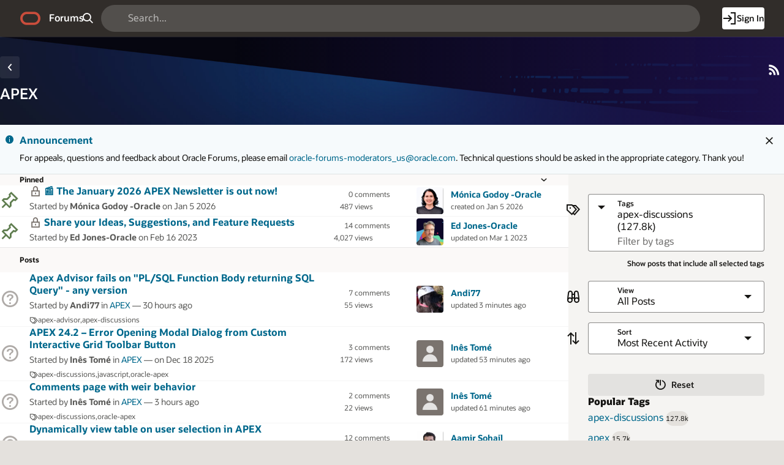

--- FILE ---
content_type: text/html;charset=utf-8
request_url: https://forums.oracle.com/ords/r/apexds/community/questions?domain=dev-community&clear=RP,1&p1_tags=apex-discussions&p1_category_id=323434627485148100000243476020974983303
body_size: 23608
content:
<!DOCTYPE html>
<html class="rw-Page rw-Page--generalOverview  page-1 app-COMMUNITY domain-dev-community" lang="en" >
<head>
  <meta charset="utf-8" />
  <meta name="viewport" content="width=device-width, initial-scale=1" />
  <meta name="view-transition" content="same-origin" />
  <title>APEX - Oracle Forums</title>
  <base href="/ords/" />
<link rel="stylesheet" href="https://static.oracle.com/cdn/apex/24.2.11/app_ui/css/Core.min.css?v=24.2.11" type="text/css" />
<link rel="stylesheet" href="https://static.oracle.com/cdn/apex/24.2.11/app_ui/css/Theme-Standard.min.css?v=24.2.11" type="text/css" />

  <link rel="stylesheet" href="https://static.oracle.com/cdn/fnd/gallery/2507.0.0/OracleFont/OracleFont.min.css" type="text/css" />
<link rel="stylesheet" href="https://static.oracle.com/cdn/fnd/gallery/2507.0.0/images/iconfont/ojuxIconFont.min.css" type="text/css" />

  <link rel="stylesheet" href="https://static.oracle.com/cdn/apex/rw/theme/24.1/24.1.3.0/css/Redwood.min.css?v=24.2.11" type="text/css" />
<link rel="stylesheet" href="https://static.oracle.com/cdn/apex/rw/theme/24.1/24.1.3.0/css/Redwood-Utilities.min.css?v=24.2.11" type="text/css" />

  
  <link rel="stylesheet" href="https://objectstorage.us-phoenix-1.oraclecloud.com/p/usZakwxzsyewMRwrzramy7IpDhL0NnhNKqIsS4oCJQZlZGXvq0UNqBQXLk6rcQI4/n/axciphqpnohg/b/forums-prod-app/o/300000/static/css/apexds.min.css?v=25.3.1&sfcs=A3D38418843969BA95DD594EF34822EC" type="text/css" />

  <style nonce="KhVZTkGSias_vjGxT8rtfA" >
#report_table_popular-tags thead { display: none; }
#report_table_popular-tags tbody td.rw-Report-cell { border: 0px; line-height:.5rem; padding:5px; }
.tag_count_badge { vertical-align: text-top; }
</style>

  <link rel="icon" href="https://objectstorage.us-phoenix-1.oraclecloud.com/p/usZakwxzsyewMRwrzramy7IpDhL0NnhNKqIsS4oCJQZlZGXvq0UNqBQXLk6rcQI4/n/axciphqpnohg/b/forums-prod-app/o/300000/static/app/app-logo.png" />
<link rel="apple-touch-icon" sizes="192x192" href="https://objectstorage.us-phoenix-1.oraclecloud.com/p/usZakwxzsyewMRwrzramy7IpDhL0NnhNKqIsS4oCJQZlZGXvq0UNqBQXLk6rcQI4/n/axciphqpnohg/b/forums-prod-app/o/300000/static/app/app-logo.png" />
  
<link href="https://forums.oracle.com/ords/apexds/domain/dev-community/category/apex" rel="canonical" />
<meta property="og:type" content="website" />
<meta property="og:title" name="twitter:title" content="Development: APEX" />
<meta property="og:site_name" content="Oracle Forums" />
<meta property="og:url" content="https://forums.oracle.com/ords/apexds/domain/dev-community/category/apex" />
<meta property="og:description" name="description" content="APEX is Oracle's strategic low-code application platform used by customers across every industry and geography." />
<meta name="twitter:card" content="summary" />
<meta property="og:image" content="https://objectstorage.us-phoenix-1.oraclecloud.com/p/usZakwxzsyewMRwrzramy7IpDhL0NnhNKqIsS4oCJQZlZGXvq0UNqBQXLk6rcQI4/n/axciphqpnohg/b/forums-prod-app/o/300000/static/app/app-logo.png" />



<meta name="keywords" content="apex,apex-discussions,apex20-2,error,foex,foex-general,javascript,oracle,oracle-apex,report" />

<meta http-equiv="Content-Type" content="text/html; charset=utf-8" />
<meta http-equiv="Pragma" content="no-cache" /><meta http-equiv="Expires" content="-1" /><meta http-equiv="Cache-Control" content="no-cache" /><meta name="theme-color" content="&#x23;000000" />
<meta name="mobile-web-app-capable" content="yes" />
<meta name="apple-mobile-web-app-capable" content="yes" />
<meta name="apple-mobile-web-app-title" content="Forums" />
<meta name="apple-mobile-web-app-status-bar-style" content="black" />
<link rel="manifest" href="&#x2F;ords&#x2F;r&#x2F;apexds&#x2F;community&#x2F;manifest.json&#x3F;v&#x3D;24.2.11-46135795301331&#x26;lang&#x3D;en" crossorigin="use-credentials" />

  <meta name="app-version" content="25.3.1" />
  <meta name="app-tenant-id" content="" />
  <meta name="app-alias" content="COMMUNITY" />
  <meta name="app-page-alias" content="QUESTIONS" />
</head>
<body class="no-js rw-Pillar--ocean  rw-GeneralOverview-main--noPadding rw-GeneralOverview-main--first apex-top-nav apex-theme-apexds rw-GlobalHeaderMode--dark rw-Pillar--neutral rw-LogoMode--otag rw-HeaderMode--dark rw-BodyMode--light rw-PageMode--edgeToEdge "  >

<a class="rw-SkipToMain" href="#main">Skip to Main Content</a>

<form role="none" action="wwv_flow.accept?p_context=community/questions/207508256116355" method="post" name="wwv_flow" id="wwvFlowForm" data-oj-binding-provider="none" novalidate  autocomplete="off">
<input type="hidden" name="p_flow_id" value="300000" id="pFlowId" /><input type="hidden" name="p_flow_step_id" value="1" id="pFlowStepId" /><input type="hidden" name="p_instance" value="207508256116355" id="pInstance" /><input type="hidden" name="p_page_submission_id" value="MTI5Mjc4ODYxNTIwMzUzNTU4MzI1NDIyMzUxMjU3OTMyNTE4MzY5&#x2F;dZGaocZpX4jb7jiZnfeY-Jv1qIQ6rVefiQ42glpHbWpTZYvtFRNKO16TpuMma8CGpNSLxWg06osGRYgP7uxByA" id="pPageSubmissionId" /><input type="hidden" name="p_request" value="" id="pRequest" /><input type="hidden" name="p_reload_on_submit" value="S" id="pReloadOnSubmit" /><input type="hidden" value="community&#x2F;questions&#x2F;207508256116355" id="pContext" /><input type="hidden" value="129278861520353558325422351257932518369" id="pSalt" />

<!-- Global Header -->
<header class="rw-GlobalHeader">
  <!-- Global Header Controls -->
  <div class="rw-GlobalHeader-controls">
    <button class="rw-Button rw-Button--sm rw-Button--borderless rw-Button--icon" type="button" aria-label="Expand / Collapse Navigation" aria-haspopup="true" aria-expanded="false" aria-controls="side_nav" title="Expand / Collapse Navigation">
      <span class="rw-Button-label">
        <span class="rw-Button-icon oj-ux-ico-menu" aria-hidden="true"></span>
      </span>
    </button>
  </div>
  <!-- // Global Header Controls -->
  <!-- Global Header Logo -->
  <div class="rw-GlobalHeader-branding">
    <a href="&#x2F;ords&#x2F;r&#x2F;apexds&#x2F;community&#x2F;home" class="rw-GlobalHeader-logoLink">
      <span class="rw-GlobalHeader-logo oj-ux-ico-oracle" role="img" aria-label="Oracle"></span>
      <span class="apex-logo-text">Forums</span>
    </a>
  </div>
  <!-- // Global Header Logo -->
  <!-- Global Header Search -->
  <div class="rw-GlobalHeader-search" role="search"><div id="R8308663433870705"   class="ds-SearchWrapper"><div class="rw-Field rw-Field--labelTop rw-Field--stretch rw-Field--hiddenLabelCollapsed rw-Field--assistanceCollapse u-margin-bottom-none apex-item-wrapper apex-item-wrapper--has-placeholder apex-item-wrapper--text-field apex-item-wrapper--has-icon" id="P0_SEARCH_CONTAINER" data-otel-label="P0_SEARCH"><div class="rw-Field-labelContainer">
  <label class="rw-Label" for="P0_SEARCH" id="P0_SEARCH_LABEL">Search  </label>
  
</div><div class="rw-Field-inputContainer">
  <div class="rw-Field-itemWrapper"><input type="search"  id="P0_SEARCH" name="P0_SEARCH" placeholder="Search..." class="text_field&#x20;apex-item-text&#x20;apex-item-has-icon" value="" maxlength="1000" data-enter-submit="false" data-is-page-item-type="true"  /><span class="apex-item-icon oj-ux-ico-search" aria-hidden="true"></span>  </div>
  <div class="rw-Field-itemAssistance">
    <span id="P0_SEARCH_error_placeholder" class="a-Form-error" data-template-id="8670081560167269_ET"></span>
    <div class="rw-ItemRequired" aria-hidden="true">Required</div>
  </div>
  
</div></div><div class="rw-Field rw-Field--labelTop hidden-sm-down u-hidden  rw-Field--hiddenLabelCollapsed rw-Field--removeUI rw-Field--assistanceCollapse u-margin-bottom-none apex-item-wrapper apex-item-wrapper--has-initial-value apex-item-wrapper--select-list" id="P0_SEARCH_SCOPE_CONTAINER" data-otel-label="P0_SEARCH_SCOPE"><div class="rw-Field-labelContainer">
  <label class="rw-Label" for="P0_SEARCH_SCOPE" id="P0_SEARCH_SCOPE_LABEL">Search Scope  </label>
  
</div><div class="rw-Field-inputContainer">
  <div class="rw-Field-itemWrapper"><select  id="P0_SEARCH_SCOPE" name="P0_SEARCH_SCOPE" class="selectlist&#x20;apex-item-select" data-native-menu="false"  size="1" ><option value="ALL_DOMAINS">All Domains</option>
<option value="CURRENT_DOMAIN" selected="selected" >This Domain</option>
</select>  </div>
  <div class="rw-Field-itemAssistance">
    <span id="P0_SEARCH_SCOPE_error_placeholder" class="a-Form-error" data-template-id="8670081560167269_ET"></span>
    <div class="rw-ItemRequired" aria-hidden="true">Required</div>
  </div>
  
</div></div><input type="hidden" name="P0_PLACEHOLDER_MSG" id="P0_PLACEHOLDER_MSG" value=""><input type="hidden" data-for="P0_PLACEHOLDER_MSG" value="2COdEpmmpyyjB4UK8am2BM1YCNa8maRbsjM7oTatQi3MU89oFxaamjANJ_UgvMla1fzvVQK9FHuJMeoSuETC4Q"></div></div>
  <!-- // Global Header Search -->
  <!-- Global Header Nav -->
  <div class="rw-GlobalHeader-nav"> <ul class="rw-NavBar " id="19070089805751964713">  <li class="rw-NavBar-item icon-only a-pwaInstall">
    <a class="rw-NavButton " href="#action$a-pwa-install" data-otel-label="" >
      <span class="rw-NavButton-label">
        <span class="rw-NavButton-icon oj-ux-ico-cloud-download" aria-hidden="true" ></span>
        <span class="rw-NavButton-text">Install App</span>
        <span class="rw-NavButton-badge "></span>
      </span>
    </a>
  </li>
  <li class="rw-NavBar-item ">
    <a class="rw-NavButton rw-Button--cta" href="javascript:apexds.loginSamePage();" data-otel-label="" >
      <span class="rw-NavButton-label">
        <span class="rw-NavButton-icon oj-ux-ico-log-in" aria-hidden="true" ></span>
        <span class="rw-NavButton-text">Sign In</span>
        <span class="rw-NavButton-badge "></span>
      </span>
    </a>
  </li>
 </ul>
 </div>
  <!-- // Global Header Nav -->
</header>
<!-- // Global Header -->

<!-- Site Header -->

<!-- // Site Header -->
<script type="text/javascript">
var apexds = apexds || {};
apexds.pageInfo = apexds.pageInfo || {};
apexds.pageInfo.hrefOrig = window.location.href;
apexds.pageInfo.permalink = 'https://forums.oracle.com/ords/apexds/domain/dev-community/category/apex?tags=apex-discussions';
apexds.pageInfo.allowTags = false;
apexds.fav=[];
(function( i ){
    i.domain = {
        name: 'Developer Community',
        slug: 'dev-community',
        imageURL: 'https:\u002F\u002Fobjectstorage.us-phoenix-1.oraclecloud.com\u002Fp\u002FusZakwxzsyewMRwrzramy7IpDhL0NnhNKqIsS4oCJQZlZGXvq0UNqBQXLk6rcQI4\u002Fn\u002Faxciphqpnohg\u002Fb\u002Fforums-prod-app\u002Fo\u002F300000\u002Fstatic\u002Fdomain\u002Fdevforum.png',
        isRelatedPage: true,
        id: '100'
    };
})(apexds.pageInfo);

(() => {
    const inPWA = () => {
        const mql = window.matchMedia( `(display-mode: standalone)` );
        return ( mql && mql.matches ) || Boolean(navigator.standalone);
    };

    if (!inPWA()) {
        let orgUrl = new URL(window.location);
        window.addEventListener('DOMContentLoaded', (event) => {
            window.history.replaceState({}, '', `https://forums.oracle.com/ords/apexds/domain/dev-community/category/apex?tags=apex-discussions${orgUrl.hash}`);
        });
    }
})();

</script><!-- Pillar Texture Wrapper -->
<div class="rw-Pillar-texture">

  <!-- Side Navigation -->
  <script nonce="KhVZTkGSias_vjGxT8rtfA">
    /* Nav State */
    var sessionStorageKeys=Object.keys(sessionStorage),expandedRegexp=new RegExp("^(?:ORA_WWV_apex.)?(?:toggleCore.)?(?:\\w+.)?300000.preferenceForExpanded$");for(let e of Object.keys(sessionStorage))if(expandedRegexp.test(e)){"true"===sessionStorage.getItem(e)&&window.matchMedia(`(min-width: ${getComputedStyle(document.documentElement).getPropertyValue("--js-mq-lg")})`).matches&&document.body.classList.add("rw-SideNav-open");break}
  </script>
  <nav class="rw-SideNav" id="side_nav">
    <div class="rw-SideNav-container"></div>
  </nav>
  <!-- // Side Navigation -->

  <!-- Page Container -->
  <main class="rw-PageContainer" id="main">
    <!-- Page Header -->
    <div class="rw-PageHeader rw-PageHeader--stackActions  rw-PageHeader--showIcon" id="R30441421142128305482"  role="region" aria-label="APEX&#x20;Domain" >
  <div class="rw-PageHeader-contentNav">
    <div class="rw-PageHeader-wrap">
      <div class="rw-PageHeader-inflowBack"></div>
      <div class="rw-PageHeader-avatar"><span class="rw-Avatar rw-Avatar--transparent&#x20;ds-HeroRegion-domainIcon&#x20;rw-Avatar--image" data-rw-avatar data-rw-avatar-id="R30441421142128305482" aria-hidden="true"></span></div>
      <div class="rw-PageHeader-content">
        <div class="rw-PageHeader-overline"></div>
        <div class="rw-PageHeader-titleWrap" data-rw-badge="append" data-rw-badge-id="R30441421142128305482_badge">
          <h1 id="R30441421142128305482_heading" class="rw-PageHeader-title" aria-describedby="R30441421142128305482_subtitle" data-apex-heading>APEX</h1>
           
        </div>
        <div class="rw-PageHeader-subTitle" id="R30441421142128305482_subtitle"></div>
      </div>
    </div>
    <nav class="rw-PageHeaderNav-parent" aria-label="Breadcrumb"><button class="rw-Button rw-Button--solid&#x20;rw-Button--icon" title="Back&#x20;to&#x20;categories" data-otel-label="BACK_TO_CATEGORIES" title=""  type="button" id="B20982566609767002">
  <span class="rw-Button-label">
    <span class="rw-Button-icon oj-ux-ico-chevron-left" aria-hidden="true"></span>
    <span class="rw-Button-text">Back to categories</span>
  </span>
</button><input type="hidden" name="P1_RSS_CATEGORY_LINK" id="P1_RSS_CATEGORY_LINK" value="https:&#x2F;&#x2F;forums.oracle.com&#x2F;ords&#x2F;apexds&#x2F;feeds&#x2F;domain&#x2F;dev-community?category=apex"><input type="hidden" data-for="P1_RSS_CATEGORY_LINK" value="5mojSXG9zpwAoqSw5DVGZ9G8la5Ya36JBsHWuwSBgy1fcS9MeWQISk4PPgvXZ-7zrxZ33LbDZwzfnm84-ggi6w"><input type="hidden" name="P1_RSS_DOMAIN_LINK" id="P1_RSS_DOMAIN_LINK" value="https:&#x2F;&#x2F;forums.oracle.com&#x2F;ords&#x2F;apexds&#x2F;feeds&#x2F;domain&#x2F;dev-community"><input type="hidden" data-for="P1_RSS_DOMAIN_LINK" value="ppcPc0FDJOyKkwV7Y24uu9XjAfOL-gH9iLkHwq2V9x9SRs7SzrS20LhsC69FrhIv3O1TxvUcaQhvpX7QkVU2cg"></nav>
    <nav class="rw-PageHeaderNav-controls" aria-label="Actions">
      <div class="rw-PageHeaderNav-actions">
        <span class="rw-PageHeader-actionsEllipsis"></span><span class="rw-PageHeader-actionsSecondary"><button class="rw-Button rw-Button--borderless&#x20;rw-Button--icon" title="RSS&#x20;Feed" data-otel-label="RSS_FEED_CATEGORY" title="RSS Feed"  type="button" id="B51347217437249425">
  <span class="rw-Button-label">
    <span class="rw-Button-icon oj-ux-ico-rss" aria-hidden="true"></span>
    <span class="rw-Button-text">RSS Feed</span>
  </span>
</button></span><span class="rw-PageHeader-actionsPrimary"></span>
        
      </div>
      <div class="rw-PageHeader-timeStamp rw-TimeStamp"></div>
    </nav>
  </div>
  <div class="rw-PageHeader-search"></div>
  <div class="rw-PageHeader-contextual"></div>
  <div class="rw-PageHeader-timeStamp rw-TimeStamp"></div>
</div>
    <!-- // Page Header -->

    <!-- Main Panel -->
    <div class="rw-MainPanel rw-Panel">
      <!-- Color Strip -->
      <div class="rw-ColorStrip"></div>
      <!-- // Color Strip -->
      <!-- Pre Body -->
      <div class="rw-Panel-preBody"><span id="APEX_ERROR_MESSAGE" data-template-id="8568754259167158_E" class="apex-page-error u-hidden"></span><div class="rw-BannerMessage rw-BannerMessage--info js-useLocalStorage rw-BannerMessage--edge-to-edge rw-BannerMessage--dismiss" id="dm_dev-community_banner"  role="region" aria-labelledby="dm_&#x26;DOMAIN._banner_heading" role="region" aria-label="Announcement">
  <div class="rw-BannerMessage-controls">
    <button class="rw-Button rw-BannerMessage-buttonToggle rw-Button--sm rw-Button--borderless rw-Button--icon" type="button">
      <span class="rw-Button-label">
        <span class="rw-Button-icon oj-ux-ico-chevron-up" aria-hidden="true"></span>
        <span class="rw-Button-text">Toggle</span>
      </span>
    </button>
    <button class="rw-Button rw-BannerMessage-buttonDismiss rw-Button--sm rw-Button--borderless rw-Button--icon" type="button">
      <span class="rw-Button-label">
        <span class="rw-Button-icon oj-ux-ico-close" aria-hidden="true"></span>
        <span class="rw-Button-text">Dismiss</span>
      </span>
    </button>
  </div>
  <div class="rw-BannerMessage-wrap">
    <div class="rw-BannerMessage-icon"><span class="" aria-hidden="true"></span></div>
    <div class="rw-BannerMessage-content">
      <div class="rw-BannerMessage-header">
        <div class="rw-BannerMessage-title" id="dm_dev-community_banner_heading">Announcement </div>
        <div class="rw-BannerMessage-timeStamp rw-TimeStamp"></div>
      </div>
      <div class="rw-BannerMessage-body">
        <div class="rw-BannerMessage-details"><p>For appeals, questions and feedback about Oracle Forums, please email <a target="_blank" rel="nofollow" href="mailto:oracle-forums-moderators_us@oracle.com">oracle-forums-moderators_us@oracle.com</a>. Technical questions should be asked in the appropriate category. Thank you!</p>

</div>
        <div class="rw-BannerMessage-actions"></div>
        
      </div>
    </div>
  </div>
</div>
</div>
      <!-- // Pre Body -->
      <!-- Body -->
      <div class="rw-Panel-body rw-GeneralOverview">
        <div class="rw-GeneralOverview-main"><div class="container">
<div class="row ">
<div class="col col-12 apex-col-auto col-start col-end" ><div class="rw-Field rw-Field--labelTop ds-RadioTabs u-hidden  rw-Field--stretch rw-Field--hiddenLabelCollapsed rw-Field--assistanceCollapse rw-Field--toggleTabs apex-item-wrapper apex-item-wrapper--has-initial-value apex-item-wrapper--radiogroup" id="P1_CONTENT_TYPE_CODE_CONTAINER" data-otel-label="P1_CONTENT_TYPE_CODE"><div class="rw-Field-labelContainer">
  <label class="rw-Label" for="P1_CONTENT_TYPE_CODE" id="P1_CONTENT_TYPE_CODE_LABEL">Show  </label>
  
</div><div class="rw-Field-inputContainer">
  <div class="rw-Field-itemWrapper"><div tabindex="-1"  id="P1_CONTENT_TYPE_CODE" aria-labelledby="P1_CONTENT_TYPE_CODE_LABEL" class="radio_group&#x20;apex-item-group&#x20;apex-item-group--rc&#x20;apex-item-radio"  role="radiogroup">
<div role="none" class="apex-item-grid radio_group">
<div role="none" class="apex-item-grid-row">
<div class="apex-item-option"><input type="radio"  id="P1_CONTENT_TYPE_CODE_0"  name="P1_CONTENT_TYPE_CODE"  data-display="All&#x20;Posts"  value="ALL"   aria-label="All&#x20;Posts"><label class="u-radio" for="P1_CONTENT_TYPE_CODE_0" aria-hidden="true">All Posts</label></div>
<div class="apex-item-option"><input type="radio"  id="P1_CONTENT_TYPE_CODE_1"  name="P1_CONTENT_TYPE_CODE"  data-display="Questions"  value="QUESTION" checked="checked"  aria-label="Questions"><label class="u-radio" for="P1_CONTENT_TYPE_CODE_1" aria-hidden="true">Questions</label></div>
</div></div></div>
  </div>
  <div class="rw-Field-itemAssistance">
    <span id="P1_CONTENT_TYPE_CODE_error_placeholder" class="a-Form-error" data-template-id="8670081560167269_ET"></span>
    <div class="rw-ItemRequired" aria-hidden="true">Required</div>
  </div>
  
</div></div></div>
</div><div class="row ">
<div class="col col-12 apex-col-auto col-start col-end" ><div class="rw-Collapsible js-useLocalStorage is-expanded rw-Collapsible--noDivider rw-Collapsible--sm rw-Collapsible--toggleEnd" id="pinned_posts"  role="region" aria-labelledby="pinned_posts_heading" >
  <div class="rw-Collapsible-header">
    <div class="rw-Collapsible-title" id="pinned_posts_heading" data-apex-heading><button class="rw-Collapsible-titleButton" type="button"><span class="rw-Collapsible-icon" aria-hidden="true"></span><span class="rw-Collapsible-label">Pinned</span></button></div>
  </div>
  <div class="rw-Collapsible-body"><div class="rw-Panel ds-PostList  rw-Panel--bg1 rw-Panel--square rw-Panel--noBorder rw-Panel--noPadding rw-Panel--hideColorStrip rw-Panel--shadowNone" id="pinned_rpt"  role="region" aria-label="Pinned&#x20;Posts" >
  <div class="rw-ColorStrip"></div>
  <div class="rw-Panel-body"><div id="report_11969428233051315_catch"> <ul class="rw-ListItems rw-Avatar--xxs rw-ListItem-badge--trailing rw-ListItem-badge--sm rw-ListItem-toolbar--lg rw-Report--hideNoPagination" id="report_pinned_rpt"  data-region-id="pinned_rpt">


<li class="rw-ListItem   is-pinned">
  <div class="rw-ListItem-container">
    <div class="rw-ListItem-body">
      <div class="rw-ListItem-col">
        <div class="rw-ListItem-visual"><span class=""><span class="ds-Icon oj-ux-ico-pin pinned" aria-hidden="true" title="Pinned Question"></span>
<span class="u-vh">Pinned Question</span></span></div>
        <div class="rw-ListItem-content">
          <div class="rw-ListItem-primaryText"><span class="ds-StatusIcon oj-ux-ico-lock is-locked" title="Closed Post"></span> <a href="https:&#x2F;&#x2F;forums.oracle.com&#x2F;ords&#x2F;apexds&#x2F;post&#x2F;the-january-2026-apex-newsletter-is-out-now-9740" title="📰 The January 2026 APEX Newsletter is out now!">📰 The January 2026 APEX Newsletter is out now!</a></div>
          <div class="rw-ListItem-secondaryText">Started by <strong>Mónica Godoy -Oracle</strong> <span title="5 Jan 2026 10:32 am">on Jan 5 2026</span>
<div class="ds-PostList-badges"> </div>
</div>
        </div>
        <div class="rw-ListItem-meta"><div class="ds-PostList-stats">
  <div class="ds-PostList-stat u-hidden">
    <span class="ds-PostList-value">0</span>
    <span class="ds-PostList-label">votes</span>
  </div>
  <div class="ds-PostList-stat">
    <span class="ds-PostList-value">0</span>
    <span class="ds-PostList-label">comments</span>
  </div>
  <div class="ds-PostList-stat">
    <span class="ds-PostList-value">487</span>
    <span class="ds-PostList-label">views</span>
  </div>
</div></div>
      </div>
    </div>
    <div class="rw-ListItem-toolbar"><span class="ds-User"><a href="https://forums.oracle.com/ords/apexds/user/monica-godoy-oracle" title="Mónica Godoy -Oracle's Profile Page" tabindex="-1" class="ds-User-photo has-photo rw-Avatar rw-Avatar--image"><img src="https://objectstorage.us-phoenix-1.oraclecloud.com/p/ajYxZFLEoSgtWV1eUCvz_wOhbFJ615tBD-Zz0PTT7XZ-v4BJsnab-zIg4PYo_veu/n/axciphqpnohg/b/forums-prod-www/o/users/1FB12F807CB583F9FEA9DC843F0F7004.jpeg" onerror="this.onerror=null;this.src='https://objectstorage.us-phoenix-1.oraclecloud.com/p/usZakwxzsyewMRwrzramy7IpDhL0NnhNKqIsS4oCJQZlZGXvq0UNqBQXLk6rcQI4/n/axciphqpnohg/b/forums-prod-app/o/300000/static/images/default-user-avatar.png'" alt="" loading="lazy"></a><span class="ds-User-bit"><span class="ds-User-name"><a href="https://forums.oracle.com/ords/apexds/user/monica-godoy-oracle">Mónica Godoy -Oracle</a></span><span class="ds-User-lastActive">created</span><span class="ds-User-info">on Jan 5 2026</span></span></span></div>
  </div>
</li>

<li class="rw-ListItem   is-pinned">
  <div class="rw-ListItem-container">
    <div class="rw-ListItem-body">
      <div class="rw-ListItem-col">
        <div class="rw-ListItem-visual"><span class=""><span class="ds-Icon oj-ux-ico-pin pinned" aria-hidden="true" title="Pinned Question"></span>
<span class="u-vh">Pinned Question</span></span></div>
        <div class="rw-ListItem-content">
          <div class="rw-ListItem-primaryText"><span class="ds-StatusIcon oj-ux-ico-lock is-locked" title="Closed Post"></span> <a href="https:&#x2F;&#x2F;forums.oracle.com&#x2F;ords&#x2F;apexds&#x2F;post&#x2F;share-your-ideas-suggestions-and-feature-requests-5853" title="Share your Ideas, Suggestions, and Feature Requests">Share your Ideas, Suggestions, and Feature Requests</a></div>
          <div class="rw-ListItem-secondaryText">Started by <strong>Ed Jones-Oracle</strong> <span title="16 Feb 2023 12:52 am">on Feb 16 2023</span>
<div class="ds-PostList-badges"> </div>
</div>
        </div>
        <div class="rw-ListItem-meta"><div class="ds-PostList-stats">
  <div class="ds-PostList-stat u-hidden">
    <span class="ds-PostList-value">0</span>
    <span class="ds-PostList-label">votes</span>
  </div>
  <div class="ds-PostList-stat">
    <span class="ds-PostList-value">14</span>
    <span class="ds-PostList-label">comments</span>
  </div>
  <div class="ds-PostList-stat">
    <span class="ds-PostList-value">4,027</span>
    <span class="ds-PostList-label">views</span>
  </div>
</div></div>
      </div>
    </div>
    <div class="rw-ListItem-toolbar"><span class="ds-User"><a href="https://forums.oracle.com/ords/apexds/user/ed-jones-oracle" title="Ed Jones-Oracle's Profile Page" tabindex="-1" class="ds-User-photo has-photo rw-Avatar rw-Avatar--image"><img src="https://objectstorage.us-phoenix-1.oraclecloud.com/p/ajYxZFLEoSgtWV1eUCvz_wOhbFJ615tBD-Zz0PTT7XZ-v4BJsnab-zIg4PYo_veu/n/axciphqpnohg/b/forums-prod-www/o/users/E08A747B873431D564C8D83F5A41E422.jpeg" onerror="this.onerror=null;this.src='https://objectstorage.us-phoenix-1.oraclecloud.com/p/usZakwxzsyewMRwrzramy7IpDhL0NnhNKqIsS4oCJQZlZGXvq0UNqBQXLk6rcQI4/n/axciphqpnohg/b/forums-prod-app/o/300000/static/images/default-user-avatar.png'" alt="" loading="lazy"></a><span class="ds-User-bit"><span class="ds-User-name"><a href="https://forums.oracle.com/ords/apexds/user/ed-jones-oracle">Ed Jones-Oracle</a></span><span class="ds-User-lastActive">updated</span><span class="ds-User-info">on Mar 1 2023</span></span></span></div>
  </div>
</li>

 </ul>
 <div class="rw-ReportPagination"></div></div></div>
</div>
</div>
</div>
<script nonce="KhVZTkGSias_vjGxT8rtfA">(()=>{let a=document.getElementById("pinned_posts"),b=Object.keys(sessionStorage).filter(a=>a.indexOf("pinned_posts")> -1)[0];a.classList.contains("js-useLocalStorage")&&b&&("false"===sessionStorage.getItem(b)?a.classList.add("is-collapsed"):a.classList.remove("is-collapsed"))})()</script></div>
</div><div class="row ">
<div class="col col-12 apex-col-auto col-start col-end" ><div class="rw-Region u-margin-top-none" id="posts"  role="region" aria-labelledby="posts_heading" >
  <div class="rw-Region-header">
    <span class="rw-Region-headerIcon " aria-hidden="true"></span>
    <div class="rw-Region-headerBody">
      <div class="rw-Region-title" id="posts_heading" data-apex-heading>Posts</div>
      <div class="rw-Region-subTitle"></div>
    </div>
    <div class="rw-Region-headerActions"></div>
  </div>
  <div class="rw-Region-body"><div class="rw-Panel ds-PostList  rw-Panel--bg1 rw-Panel--square rw-Panel--noBorder rw-Panel--noPadding rw-Panel--hideColorStrip rw-Panel--shadowNone" id="questions_rpt"  role="region" aria-label="Posts" >
  <div class="rw-ColorStrip"></div>
  <div class="rw-Panel-body"><div id="report_228180399836349901_catch"> <ul class="rw-ListItems rw-Avatar--xxs rw-ListItem-badge--trailing rw-ListItem-badge--sm rw-ListItem-toolbar--lg rw-Report--hideNoPagination" id="report_questions_rpt"  data-region-id="questions_rpt">


<li class="rw-ListItem   ">
  <div class="rw-ListItem-container">
    <div class="rw-ListItem-body">
      <div class="rw-ListItem-col">
        <div class="rw-ListItem-visual"><span class=""><span class="ds-Icon oj-ux-ico-help question" aria-hidden="true" title="Question"></span>
<span class="u-vh">Question</span></span></div>
        <div class="rw-ListItem-content">
          <div class="rw-ListItem-primaryText"> <a href="https:&#x2F;&#x2F;forums.oracle.com&#x2F;ords&#x2F;apexds&#x2F;post&#x2F;apex-advisor-fails-on-pl-sql-function-body-returning-sql-qu-5510" title="Apex Advisor fails on &quot;PL&#x2F;SQL Function Body returning SQL Query&quot; - any version">Apex Advisor fails on &quot;PL&#x2F;SQL Function Body returning SQL Query&quot; - any version</a></div>
          <div class="rw-ListItem-secondaryText">Started by <strong>Andi77</strong> in <a href="https://forums.oracle.com/ords/apexds/domain/dev-community/category/apex">APEX</a> &mdash; <span title="20 Jan 2026 09:09 am">30 hours ago</span>
<div class="ds-PostList-badges"><span class="ds-PostList-tags"><span class="ds-PostList-tag" role="button" tabindex="0">apex-advisor</span><span class="ds-PostList-tag" role="button" tabindex="0">apex-discussions</span></span> </div></div>
        </div>
        <div class="rw-ListItem-meta"><div class="ds-PostList-stats">
  <div class="ds-PostList-stat u-hidden">
    <span class="ds-PostList-value">0</span>
    <span class="ds-PostList-label">votes</span>
  </div>
  <div class="ds-PostList-stat">
    <span class="ds-PostList-value">7</span>
    <span class="ds-PostList-label">comments</span>
  </div>
  <div class="ds-PostList-stat">
    <span class="ds-PostList-value">55</span>
    <span class="ds-PostList-label">views</span>
  </div>
</div></div>
      </div>
    </div>
    <div class="rw-ListItem-toolbar"><span class="ds-User"><a href="https://forums.oracle.com/ords/apexds/user/andi77" title="Andi77's Profile Page" tabindex="-1" class="ds-User-photo has-photo rw-Avatar rw-Avatar--image"><img src="https://objectstorage.us-phoenix-1.oraclecloud.com/p/BqK85Rn1zA5MP0vYiqbAdPgs7Z6OmMxw8SD3WCFVm5kY8uReidZ1KPIKkgJ1hCkG/n/axciphqpnohg/b/forums-legacy/o/uploads/userpics/HD5AI9NQWPRR/nWPATW83RF85K.jpg" onerror="this.onerror=null;this.src='https://objectstorage.us-phoenix-1.oraclecloud.com/p/usZakwxzsyewMRwrzramy7IpDhL0NnhNKqIsS4oCJQZlZGXvq0UNqBQXLk6rcQI4/n/axciphqpnohg/b/forums-prod-app/o/300000/static/images/default-user-avatar.png'" alt="" loading="lazy"></a><span class="ds-User-bit"><span class="ds-User-name"><a href="https://forums.oracle.com/ords/apexds/user/andi77">Andi77</a></span><span class="ds-User-lastActive">updated</span><span class="ds-User-info">3 minutes ago</span></span></span></div>
  </div>
</li>

<li class="rw-ListItem   ">
  <div class="rw-ListItem-container">
    <div class="rw-ListItem-body">
      <div class="rw-ListItem-col">
        <div class="rw-ListItem-visual"><span class=""><span class="ds-Icon oj-ux-ico-help question" aria-hidden="true" title="Question"></span>
<span class="u-vh">Question</span></span></div>
        <div class="rw-ListItem-content">
          <div class="rw-ListItem-primaryText"> <a href="https:&#x2F;&#x2F;forums.oracle.com&#x2F;ords&#x2F;apexds&#x2F;post&#x2F;apex-24-2-error-opening-modal-dialog-from-custom-interactiv-5344" title="APEX 24.2 – Error Opening Modal Dialog from Custom Interactive Grid Toolbar Button">APEX 24.2 – Error Opening Modal Dialog from Custom Interactive Grid Toolbar Button</a></div>
          <div class="rw-ListItem-secondaryText">Started by <strong>Inês Tomé</strong> in <a href="https://forums.oracle.com/ords/apexds/domain/dev-community/category/apex">APEX</a> &mdash; <span title="18 Dec 2025 10:42 am">on Dec 18 2025</span>
<div class="ds-PostList-badges"><span class="ds-PostList-tags"><span class="ds-PostList-tag" role="button" tabindex="0">apex-discussions</span><span class="ds-PostList-tag" role="button" tabindex="0">javascript</span><span class="ds-PostList-tag" role="button" tabindex="0">oracle-apex</span></span> </div></div>
        </div>
        <div class="rw-ListItem-meta"><div class="ds-PostList-stats">
  <div class="ds-PostList-stat u-hidden">
    <span class="ds-PostList-value">0</span>
    <span class="ds-PostList-label">votes</span>
  </div>
  <div class="ds-PostList-stat">
    <span class="ds-PostList-value">3</span>
    <span class="ds-PostList-label">comments</span>
  </div>
  <div class="ds-PostList-stat">
    <span class="ds-PostList-value">172</span>
    <span class="ds-PostList-label">views</span>
  </div>
</div></div>
      </div>
    </div>
    <div class="rw-ListItem-toolbar"><span class="ds-User"><a href="https://forums.oracle.com/ords/apexds/user/ines-tome" title="Inês Tomé's Profile Page" tabindex="-1" class="ds-User-photo has-photo rw-Avatar rw-Avatar--image"><img src="https://objectstorage.us-phoenix-1.oraclecloud.com/p/usZakwxzsyewMRwrzramy7IpDhL0NnhNKqIsS4oCJQZlZGXvq0UNqBQXLk6rcQI4/n/axciphqpnohg/b/forums-prod-app/o/300000/static/images/default-user-avatar.png" onerror="this.onerror=null;this.src='https://objectstorage.us-phoenix-1.oraclecloud.com/p/usZakwxzsyewMRwrzramy7IpDhL0NnhNKqIsS4oCJQZlZGXvq0UNqBQXLk6rcQI4/n/axciphqpnohg/b/forums-prod-app/o/300000/static/images/default-user-avatar.png'" alt="" loading="lazy"></a><span class="ds-User-bit"><span class="ds-User-name"><a href="https://forums.oracle.com/ords/apexds/user/ines-tome">Inês Tomé</a></span><span class="ds-User-lastActive">updated</span><span class="ds-User-info">53 minutes ago</span></span></span></div>
  </div>
</li>

<li class="rw-ListItem   ">
  <div class="rw-ListItem-container">
    <div class="rw-ListItem-body">
      <div class="rw-ListItem-col">
        <div class="rw-ListItem-visual"><span class=""><span class="ds-Icon oj-ux-ico-help question" aria-hidden="true" title="Question"></span>
<span class="u-vh">Question</span></span></div>
        <div class="rw-ListItem-content">
          <div class="rw-ListItem-primaryText"> <a href="https:&#x2F;&#x2F;forums.oracle.com&#x2F;ords&#x2F;apexds&#x2F;post&#x2F;comments-page-with-weir-behavior-6236" title="Comments page with weir behavior">Comments page with weir behavior</a></div>
          <div class="rw-ListItem-secondaryText">Started by <strong>Inês Tomé</strong> in <a href="https://forums.oracle.com/ords/apexds/domain/dev-community/category/apex">APEX</a> &mdash; <span title="21 Jan 2026 11:56 am">3 hours ago</span>
<div class="ds-PostList-badges"><span class="ds-PostList-tags"><span class="ds-PostList-tag" role="button" tabindex="0">apex-discussions</span><span class="ds-PostList-tag" role="button" tabindex="0">oracle-apex</span></span> </div></div>
        </div>
        <div class="rw-ListItem-meta"><div class="ds-PostList-stats">
  <div class="ds-PostList-stat u-hidden">
    <span class="ds-PostList-value">0</span>
    <span class="ds-PostList-label">votes</span>
  </div>
  <div class="ds-PostList-stat">
    <span class="ds-PostList-value">2</span>
    <span class="ds-PostList-label">comments</span>
  </div>
  <div class="ds-PostList-stat">
    <span class="ds-PostList-value">22</span>
    <span class="ds-PostList-label">views</span>
  </div>
</div></div>
      </div>
    </div>
    <div class="rw-ListItem-toolbar"><span class="ds-User"><a href="https://forums.oracle.com/ords/apexds/user/ines-tome" title="Inês Tomé's Profile Page" tabindex="-1" class="ds-User-photo has-photo rw-Avatar rw-Avatar--image"><img src="https://objectstorage.us-phoenix-1.oraclecloud.com/p/usZakwxzsyewMRwrzramy7IpDhL0NnhNKqIsS4oCJQZlZGXvq0UNqBQXLk6rcQI4/n/axciphqpnohg/b/forums-prod-app/o/300000/static/images/default-user-avatar.png" onerror="this.onerror=null;this.src='https://objectstorage.us-phoenix-1.oraclecloud.com/p/usZakwxzsyewMRwrzramy7IpDhL0NnhNKqIsS4oCJQZlZGXvq0UNqBQXLk6rcQI4/n/axciphqpnohg/b/forums-prod-app/o/300000/static/images/default-user-avatar.png'" alt="" loading="lazy"></a><span class="ds-User-bit"><span class="ds-User-name"><a href="https://forums.oracle.com/ords/apexds/user/ines-tome">Inês Tomé</a></span><span class="ds-User-lastActive">updated</span><span class="ds-User-info">61 minutes ago</span></span></span></div>
  </div>
</li>

<li class="rw-ListItem   ">
  <div class="rw-ListItem-container">
    <div class="rw-ListItem-body">
      <div class="rw-ListItem-col">
        <div class="rw-ListItem-visual"><span class=""><span class="ds-Icon oj-ux-ico-help question" aria-hidden="true" title="Question"></span>
<span class="u-vh">Question</span></span></div>
        <div class="rw-ListItem-content">
          <div class="rw-ListItem-primaryText"> <a href="https:&#x2F;&#x2F;forums.oracle.com&#x2F;ords&#x2F;apexds&#x2F;post&#x2F;dynamically-view-table-on-user-selection-in-apex-5509" title="Dynamically view table on user selection in APEX">Dynamically view table on user selection in APEX</a></div>
          <div class="rw-ListItem-secondaryText">Started by <strong>Omkar Bhor</strong> in <a href="https://forums.oracle.com/ords/apexds/domain/dev-community/category/apex">APEX</a> &mdash; <span title="12 Nov 2024 09:26 am">on Nov 12 2024</span>
<div class="ds-PostList-badges"><span class="ds-PostList-tags"><span class="ds-PostList-tag" role="button" tabindex="0">apex-discussions</span><span class="ds-PostList-tag" role="button" tabindex="0">apex20-2</span><span class="ds-PostList-tag" role="button" tabindex="0">oracle-apex</span><span class="ds-PostList-tag" role="button" tabindex="0">plsql</span></span> </div></div>
        </div>
        <div class="rw-ListItem-meta"><div class="ds-PostList-stats">
  <div class="ds-PostList-stat u-hidden">
    <span class="ds-PostList-value">0</span>
    <span class="ds-PostList-label">votes</span>
  </div>
  <div class="ds-PostList-stat">
    <span class="ds-PostList-value">12</span>
    <span class="ds-PostList-label">comments</span>
  </div>
  <div class="ds-PostList-stat">
    <span class="ds-PostList-value">1,453</span>
    <span class="ds-PostList-label">views</span>
  </div>
</div></div>
      </div>
    </div>
    <div class="rw-ListItem-toolbar"><span class="ds-User"><a href="https://forums.oracle.com/ords/apexds/user/aamirkhanz" title="Aamir Sohail's Profile Page" tabindex="-1" class="ds-User-photo has-photo rw-Avatar rw-Avatar--image"><img src="https://objectstorage.us-phoenix-1.oraclecloud.com/p/ajYxZFLEoSgtWV1eUCvz_wOhbFJ615tBD-Zz0PTT7XZ-v4BJsnab-zIg4PYo_veu/n/axciphqpnohg/b/forums-prod-www/o/users/325813A5BF31E75EA86EDFF78C8C5979.jpeg" onerror="this.onerror=null;this.src='https://objectstorage.us-phoenix-1.oraclecloud.com/p/usZakwxzsyewMRwrzramy7IpDhL0NnhNKqIsS4oCJQZlZGXvq0UNqBQXLk6rcQI4/n/axciphqpnohg/b/forums-prod-app/o/300000/static/images/default-user-avatar.png'" alt="" loading="lazy"></a><span class="ds-User-bit"><span class="ds-User-name"><a href="https://forums.oracle.com/ords/apexds/user/aamirkhanz">Aamir Sohail</a></span><span class="ds-User-lastActive">updated</span><span class="ds-User-info">3 hours ago</span></span></span></div>
  </div>
</li>

<li class="rw-ListItem   ">
  <div class="rw-ListItem-container">
    <div class="rw-ListItem-body">
      <div class="rw-ListItem-col">
        <div class="rw-ListItem-visual"><span class=""><span class="ds-Icon oj-ux-ico-check-circle-s question-answered" aria-hidden="true" title="Answered Question"></span>
<span class="u-vh">Answered Question</span></span></div>
        <div class="rw-ListItem-content">
          <div class="rw-ListItem-primaryText"> <a href="https:&#x2F;&#x2F;forums.oracle.com&#x2F;ords&#x2F;apexds&#x2F;post&#x2F;error-on-exists-condition-display-for-navigation-entries-3412" title="Error on exists condition display for Navigation entries">Error on exists condition display for Navigation entries</a></div>
          <div class="rw-ListItem-secondaryText">Started by <strong>Christian Pitet 2</strong> in <a href="https://forums.oracle.com/ords/apexds/domain/dev-community/category/apex">APEX</a> &mdash; <span title="19 Jan 2026 03:21 pm">2 days ago</span>
<div class="ds-PostList-badges"><span class="ds-PostList-tags"><span class="ds-PostList-tag" role="button" tabindex="0">apex-discussions</span></span> </div></div>
        </div>
        <div class="rw-ListItem-meta"><div class="ds-PostList-stats">
  <div class="ds-PostList-stat u-hidden">
    <span class="ds-PostList-value">0</span>
    <span class="ds-PostList-label">votes</span>
  </div>
  <div class="ds-PostList-stat">
    <span class="ds-PostList-value">10</span>
    <span class="ds-PostList-label">comments</span>
  </div>
  <div class="ds-PostList-stat">
    <span class="ds-PostList-value">89</span>
    <span class="ds-PostList-label">views</span>
  </div>
</div></div>
      </div>
    </div>
    <div class="rw-ListItem-toolbar"><span class="ds-User"><a href="https://forums.oracle.com/ords/apexds/user/christianpitet" title="Christian Pitet 2's Profile Page" tabindex="-1" class="ds-User-photo has-photo rw-Avatar rw-Avatar--image"><img src="https://objectstorage.us-phoenix-1.oraclecloud.com/p/ajYxZFLEoSgtWV1eUCvz_wOhbFJ615tBD-Zz0PTT7XZ-v4BJsnab-zIg4PYo_veu/n/axciphqpnohg/b/forums-prod-www/o/users/C21A2696A25FCC81EF5E7F4E4ADD5E87.jpeg" onerror="this.onerror=null;this.src='https://objectstorage.us-phoenix-1.oraclecloud.com/p/usZakwxzsyewMRwrzramy7IpDhL0NnhNKqIsS4oCJQZlZGXvq0UNqBQXLk6rcQI4/n/axciphqpnohg/b/forums-prod-app/o/300000/static/images/default-user-avatar.png'" alt="" loading="lazy"></a><span class="ds-User-bit"><span class="ds-User-name"><a href="https://forums.oracle.com/ords/apexds/user/christianpitet">Christian Pitet 2</a></span><span class="ds-User-lastActive">updated</span><span class="ds-User-info">42 hours ago</span></span></span></div>
  </div>
</li>

<li class="rw-ListItem   ">
  <div class="rw-ListItem-container">
    <div class="rw-ListItem-body">
      <div class="rw-ListItem-col">
        <div class="rw-ListItem-visual"><span class=""><span class="ds-Icon oj-ux-ico-check-circle-s question-answered" aria-hidden="true" title="Answered Question"></span>
<span class="u-vh">Answered Question</span></span></div>
        <div class="rw-ListItem-content">
          <div class="rw-ListItem-primaryText"> <a href="https:&#x2F;&#x2F;forums.oracle.com&#x2F;ords&#x2F;apexds&#x2F;post&#x2F;how-to-dynamically-display-a-region-when-two-igs-contains-a-2158" title="How to dynamically display a region when two IGs contains at least one element">How to dynamically display a region when two IGs contains at least one element</a></div>
          <div class="rw-ListItem-secondaryText">Started by <strong>Christian Pitet 2</strong> in <a href="https://forums.oracle.com/ords/apexds/domain/dev-community/category/apex">APEX</a> &mdash; <span title="15 Jan 2026 02:39 pm">6 days ago</span>
<div class="ds-PostList-badges"><span class="ds-PostList-tags"><span class="ds-PostList-tag" role="button" tabindex="0">apex-discussions</span></span> </div></div>
        </div>
        <div class="rw-ListItem-meta"><div class="ds-PostList-stats">
  <div class="ds-PostList-stat u-hidden">
    <span class="ds-PostList-value">0</span>
    <span class="ds-PostList-label">votes</span>
  </div>
  <div class="ds-PostList-stat">
    <span class="ds-PostList-value">21</span>
    <span class="ds-PostList-label">comments</span>
  </div>
  <div class="ds-PostList-stat">
    <span class="ds-PostList-value">130</span>
    <span class="ds-PostList-label">views</span>
  </div>
</div></div>
      </div>
    </div>
    <div class="rw-ListItem-toolbar"><span class="ds-User"><a href="https://forums.oracle.com/ords/apexds/user/christianpitet" title="Christian Pitet 2's Profile Page" tabindex="-1" class="ds-User-photo has-photo rw-Avatar rw-Avatar--image"><img src="https://objectstorage.us-phoenix-1.oraclecloud.com/p/ajYxZFLEoSgtWV1eUCvz_wOhbFJ615tBD-Zz0PTT7XZ-v4BJsnab-zIg4PYo_veu/n/axciphqpnohg/b/forums-prod-www/o/users/C21A2696A25FCC81EF5E7F4E4ADD5E87.jpeg" onerror="this.onerror=null;this.src='https://objectstorage.us-phoenix-1.oraclecloud.com/p/usZakwxzsyewMRwrzramy7IpDhL0NnhNKqIsS4oCJQZlZGXvq0UNqBQXLk6rcQI4/n/axciphqpnohg/b/forums-prod-app/o/300000/static/images/default-user-avatar.png'" alt="" loading="lazy"></a><span class="ds-User-bit"><span class="ds-User-name"><a href="https://forums.oracle.com/ords/apexds/user/christianpitet">Christian Pitet 2</a></span><span class="ds-User-lastActive">updated</span><span class="ds-User-info">3 days ago</span></span></span></div>
  </div>
</li>

<li class="rw-ListItem   ">
  <div class="rw-ListItem-container">
    <div class="rw-ListItem-body">
      <div class="rw-ListItem-col">
        <div class="rw-ListItem-visual"><span class=""><span class="ds-Icon oj-ux-ico-help question" aria-hidden="true" title="Question"></span>
<span class="u-vh">Question</span></span></div>
        <div class="rw-ListItem-content">
          <div class="rw-ListItem-primaryText"> <a href="https:&#x2F;&#x2F;forums.oracle.com&#x2F;ords&#x2F;apexds&#x2F;post&#x2F;apex-working-very-very-slow-6546" title="APEX WORKING VERY VERY SLOW!!!">APEX WORKING VERY VERY SLOW!!!</a></div>
          <div class="rw-ListItem-secondaryText">Started by <strong>Anushka Sur</strong> in <a href="https://forums.oracle.com/ords/apexds/domain/dev-community/category/apex">APEX</a> &mdash; <span title="14 Jan 2026 09:58 am">on Jan 14 2026</span>
<div class="ds-PostList-badges"><span class="ds-PostList-tags"><span class="ds-PostList-tag" role="button" tabindex="0">apex-discussions</span><span class="ds-PostList-tag" role="button" tabindex="0">oracle-apex</span></span> </div></div>
        </div>
        <div class="rw-ListItem-meta"><div class="ds-PostList-stats">
  <div class="ds-PostList-stat u-hidden">
    <span class="ds-PostList-value">0</span>
    <span class="ds-PostList-label">votes</span>
  </div>
  <div class="ds-PostList-stat">
    <span class="ds-PostList-value">6</span>
    <span class="ds-PostList-label">comments</span>
  </div>
  <div class="ds-PostList-stat">
    <span class="ds-PostList-value">170</span>
    <span class="ds-PostList-label">views</span>
  </div>
</div></div>
      </div>
    </div>
    <div class="rw-ListItem-toolbar"><span class="ds-User"><a href="https://forums.oracle.com/ords/apexds/user/alacourb" title="alacourb's Profile Page" tabindex="-1" class="ds-User-photo has-photo rw-Avatar rw-Avatar--image"><img src="https://objectstorage.us-phoenix-1.oraclecloud.com/p/ajYxZFLEoSgtWV1eUCvz_wOhbFJ615tBD-Zz0PTT7XZ-v4BJsnab-zIg4PYo_veu/n/axciphqpnohg/b/forums-prod-www/o/users/3232927CB2623826DEF2AA5FBD3420D0.jpeg" onerror="this.onerror=null;this.src='https://objectstorage.us-phoenix-1.oraclecloud.com/p/usZakwxzsyewMRwrzramy7IpDhL0NnhNKqIsS4oCJQZlZGXvq0UNqBQXLk6rcQI4/n/axciphqpnohg/b/forums-prod-app/o/300000/static/images/default-user-avatar.png'" alt="" loading="lazy"></a><span class="ds-User-bit"><span class="ds-User-name"><a href="https://forums.oracle.com/ords/apexds/user/alacourb">alacourb</a></span><span class="ds-User-lastActive">updated</span><span class="ds-User-info">5 days ago</span></span></span></div>
  </div>
</li>

<li class="rw-ListItem   ">
  <div class="rw-ListItem-container">
    <div class="rw-ListItem-body">
      <div class="rw-ListItem-col">
        <div class="rw-ListItem-visual"><span class=""><span class="ds-Icon oj-ux-ico-check-circle-s question-answered" aria-hidden="true" title="Answered Question"></span>
<span class="u-vh">Answered Question</span></span></div>
        <div class="rw-ListItem-content">
          <div class="rw-ListItem-primaryText"> <a href="https:&#x2F;&#x2F;forums.oracle.com&#x2F;ords&#x2F;apexds&#x2F;post&#x2F;performance-issue-with-tree-region-on-large-data-sets-8432" title="Performance Issue with Tree Region on Large Data Sets">Performance Issue with Tree Region on Large Data Sets</a></div>
          <div class="rw-ListItem-secondaryText">Started by <strong>Thaer Alomour</strong> in <a href="https://forums.oracle.com/ords/apexds/domain/dev-community/category/apex">APEX</a> &mdash; <span title="13 Jan 2026 09:19 am">on Jan 13 2026</span>
<div class="ds-PostList-badges"><span class="ds-PostList-tags"><span class="ds-PostList-tag" role="button" tabindex="0">apex-discussions</span><span class="ds-PostList-tag" role="button" tabindex="0">apex24-2</span><span class="ds-PostList-tag" role="button" tabindex="0">oracle-apex</span></span> </div></div>
        </div>
        <div class="rw-ListItem-meta"><div class="ds-PostList-stats">
  <div class="ds-PostList-stat u-hidden">
    <span class="ds-PostList-value">0</span>
    <span class="ds-PostList-label">votes</span>
  </div>
  <div class="ds-PostList-stat">
    <span class="ds-PostList-value">4</span>
    <span class="ds-PostList-label">comments</span>
  </div>
  <div class="ds-PostList-stat">
    <span class="ds-PostList-value">104</span>
    <span class="ds-PostList-label">views</span>
  </div>
</div></div>
      </div>
    </div>
    <div class="rw-ListItem-toolbar"><span class="ds-User"><a href="https://forums.oracle.com/ords/apexds/user/thaer-alomour" title="Thaer Alomour's Profile Page" tabindex="-1" class="ds-User-photo has-photo rw-Avatar rw-Avatar--image"><img src="https://objectstorage.us-phoenix-1.oraclecloud.com/p/usZakwxzsyewMRwrzramy7IpDhL0NnhNKqIsS4oCJQZlZGXvq0UNqBQXLk6rcQI4/n/axciphqpnohg/b/forums-prod-app/o/300000/static/images/default-user-avatar.png" onerror="this.onerror=null;this.src='https://objectstorage.us-phoenix-1.oraclecloud.com/p/usZakwxzsyewMRwrzramy7IpDhL0NnhNKqIsS4oCJQZlZGXvq0UNqBQXLk6rcQI4/n/axciphqpnohg/b/forums-prod-app/o/300000/static/images/default-user-avatar.png'" alt="" loading="lazy"></a><span class="ds-User-bit"><span class="ds-User-name"><a href="https://forums.oracle.com/ords/apexds/user/thaer-alomour">Thaer Alomour</a></span><span class="ds-User-lastActive">updated</span><span class="ds-User-info">6 days ago</span></span></span></div>
  </div>
</li>

<li class="rw-ListItem   ">
  <div class="rw-ListItem-container">
    <div class="rw-ListItem-body">
      <div class="rw-ListItem-col">
        <div class="rw-ListItem-visual"><span class=""><span class="ds-Icon oj-ux-ico-help question" aria-hidden="true" title="Question"></span>
<span class="u-vh">Question</span></span></div>
        <div class="rw-ListItem-content">
          <div class="rw-ListItem-primaryText"> <a href="https:&#x2F;&#x2F;forums.oracle.com&#x2F;ords&#x2F;apexds&#x2F;post&#x2F;data-type-mismatched-while-using-data-workshop-load-data-8955" title="data type mismatched while using Data Workshop -&gt; Load Data">data type mismatched while using Data Workshop -&gt; Load Data</a></div>
          <div class="rw-ListItem-secondaryText">Started by <strong>SmithJohn45</strong> in <a href="https://forums.oracle.com/ords/apexds/domain/dev-community/category/apex">APEX</a> &mdash; <span title="1 Nov 2021 09:35 am">on Nov 1 2021</span>
<div class="ds-PostList-badges"><span class="ds-PostList-tags"><span class="ds-PostList-tag" role="button" tabindex="0">apex-discussions</span></span> </div></div>
        </div>
        <div class="rw-ListItem-meta"><div class="ds-PostList-stats">
  <div class="ds-PostList-stat u-hidden">
    <span class="ds-PostList-value">0</span>
    <span class="ds-PostList-label">votes</span>
  </div>
  <div class="ds-PostList-stat">
    <span class="ds-PostList-value">2</span>
    <span class="ds-PostList-label">comments</span>
  </div>
  <div class="ds-PostList-stat">
    <span class="ds-PostList-value">238</span>
    <span class="ds-PostList-label">views</span>
  </div>
</div></div>
      </div>
    </div>
    <div class="rw-ListItem-toolbar"><span class="ds-User"><a href="https://forums.oracle.com/ords/apexds/user/carsten-czarski-oracle" title="Carsten Czarski-Oracle's Profile Page" tabindex="-1" class="ds-User-photo has-photo rw-Avatar rw-Avatar--image"><img src="https://objectstorage.us-phoenix-1.oraclecloud.com/p/BqK85Rn1zA5MP0vYiqbAdPgs7Z6OmMxw8SD3WCFVm5kY8uReidZ1KPIKkgJ1hCkG/n/axciphqpnohg/b/forums-legacy/o/uploads/userpics/AQSBEB4AV31Y/nNVEQTHZA15OH.jpg" onerror="this.onerror=null;this.src='https://objectstorage.us-phoenix-1.oraclecloud.com/p/usZakwxzsyewMRwrzramy7IpDhL0NnhNKqIsS4oCJQZlZGXvq0UNqBQXLk6rcQI4/n/axciphqpnohg/b/forums-prod-app/o/300000/static/images/default-user-avatar.png'" alt="" loading="lazy"></a><span class="ds-User-bit"><span class="ds-User-name"><a href="https://forums.oracle.com/ords/apexds/user/carsten-czarski-oracle">Carsten Czarski-Oracle</a></span><span class="ds-User-lastActive">updated</span><span class="ds-User-info">on Jan 12 2026</span></span></span></div>
  </div>
</li>

<li class="rw-ListItem   ">
  <div class="rw-ListItem-container">
    <div class="rw-ListItem-body">
      <div class="rw-ListItem-col">
        <div class="rw-ListItem-visual"><span class=""><span class="ds-Icon oj-ux-ico-check-circle-s question-answered" aria-hidden="true" title="Answered Question"></span>
<span class="u-vh">Answered Question</span></span></div>
        <div class="rw-ListItem-content">
          <div class="rw-ListItem-primaryText"> <a href="https:&#x2F;&#x2F;forums.oracle.com&#x2F;ords&#x2F;apexds&#x2F;post&#x2F;error-performing-a-validation-8130" title="Error performing a validation">Error performing a validation</a></div>
          <div class="rw-ListItem-secondaryText">Started by <strong>Christian Pitet 2</strong> in <a href="https://forums.oracle.com/ords/apexds/domain/dev-community/category/apex">APEX</a> &mdash; <span title="31 Dec 2025 09:44 am">on Dec 31 2025</span>
<div class="ds-PostList-badges"><span class="ds-PostList-tags"><span class="ds-PostList-tag" role="button" tabindex="0">apex-discussions</span></span> </div></div>
        </div>
        <div class="rw-ListItem-meta"><div class="ds-PostList-stats">
  <div class="ds-PostList-stat u-hidden">
    <span class="ds-PostList-value">0</span>
    <span class="ds-PostList-label">votes</span>
  </div>
  <div class="ds-PostList-stat">
    <span class="ds-PostList-value">2</span>
    <span class="ds-PostList-label">comments</span>
  </div>
  <div class="ds-PostList-stat">
    <span class="ds-PostList-value">184</span>
    <span class="ds-PostList-label">views</span>
  </div>
</div></div>
      </div>
    </div>
    <div class="rw-ListItem-toolbar"><span class="ds-User"><a href="https://forums.oracle.com/ords/apexds/user/christianpitet" title="Christian Pitet 2's Profile Page" tabindex="-1" class="ds-User-photo has-photo rw-Avatar rw-Avatar--image"><img src="https://objectstorage.us-phoenix-1.oraclecloud.com/p/ajYxZFLEoSgtWV1eUCvz_wOhbFJ615tBD-Zz0PTT7XZ-v4BJsnab-zIg4PYo_veu/n/axciphqpnohg/b/forums-prod-www/o/users/C21A2696A25FCC81EF5E7F4E4ADD5E87.jpeg" onerror="this.onerror=null;this.src='https://objectstorage.us-phoenix-1.oraclecloud.com/p/usZakwxzsyewMRwrzramy7IpDhL0NnhNKqIsS4oCJQZlZGXvq0UNqBQXLk6rcQI4/n/axciphqpnohg/b/forums-prod-app/o/300000/static/images/default-user-avatar.png'" alt="" loading="lazy"></a><span class="ds-User-bit"><span class="ds-User-name"><a href="https://forums.oracle.com/ords/apexds/user/christianpitet">Christian Pitet 2</a></span><span class="ds-User-lastActive">updated</span><span class="ds-User-info">on Jan 11 2026</span></span></span></div>
  </div>
</li>

<li class="rw-ListItem   ">
  <div class="rw-ListItem-container">
    <div class="rw-ListItem-body">
      <div class="rw-ListItem-col">
        <div class="rw-ListItem-visual"><span class=""><span class="ds-Icon oj-ux-ico-help question" aria-hidden="true" title="Question"></span>
<span class="u-vh">Question</span></span></div>
        <div class="rw-ListItem-content">
          <div class="rw-ListItem-primaryText"> <a href="https:&#x2F;&#x2F;forums.oracle.com&#x2F;ords&#x2F;apexds&#x2F;post&#x2F;trigger-dynamic-action-after-setting-filter-in-interactive-6810" title="Trigger Dynamic Action after setting filter in Interactive grid">Trigger Dynamic Action after setting filter in Interactive grid</a></div>
          <div class="rw-ListItem-secondaryText">Started by <strong>User_663IL</strong> in <a href="https://forums.oracle.com/ords/apexds/domain/dev-community/category/apex">APEX</a> &mdash; <span title="22 Sep 2022 05:50 am">on Sep 22 2022</span>
<div class="ds-PostList-badges"><span class="ds-PostList-tags"><span class="ds-PostList-tag" role="button" tabindex="0">apex</span><span class="ds-PostList-tag" role="button" tabindex="0">apex-discussions</span><span class="ds-PostList-tag" role="button" tabindex="0">dynamic</span><span class="ds-PostList-tag" role="button" tabindex="0">filter</span></span> </div></div>
        </div>
        <div class="rw-ListItem-meta"><div class="ds-PostList-stats">
  <div class="ds-PostList-stat u-hidden">
    <span class="ds-PostList-value">0</span>
    <span class="ds-PostList-label">votes</span>
  </div>
  <div class="ds-PostList-stat">
    <span class="ds-PostList-value">6</span>
    <span class="ds-PostList-label">comments</span>
  </div>
  <div class="ds-PostList-stat">
    <span class="ds-PostList-value">1,072</span>
    <span class="ds-PostList-label">views</span>
  </div>
</div></div>
      </div>
    </div>
    <div class="rw-ListItem-toolbar"><span class="ds-User"><a href="https://forums.oracle.com/ords/apexds/user/john-snyders-oracle" title="John Snyders-Oracle's Profile Page" tabindex="-1" class="ds-User-photo has-photo rw-Avatar rw-Avatar--image"><img src="https://objectstorage.us-phoenix-1.oraclecloud.com/p/BqK85Rn1zA5MP0vYiqbAdPgs7Z6OmMxw8SD3WCFVm5kY8uReidZ1KPIKkgJ1hCkG/n/axciphqpnohg/b/forums-legacy/o/uploads/userpics/HYMKV2C5VN6C/n86O3OF0LT8E6.png" onerror="this.onerror=null;this.src='https://objectstorage.us-phoenix-1.oraclecloud.com/p/usZakwxzsyewMRwrzramy7IpDhL0NnhNKqIsS4oCJQZlZGXvq0UNqBQXLk6rcQI4/n/axciphqpnohg/b/forums-prod-app/o/300000/static/images/default-user-avatar.png'" alt="" loading="lazy"></a><span class="ds-User-bit"><span class="ds-User-name"><a href="https://forums.oracle.com/ords/apexds/user/john-snyders-oracle">John Snyders-Oracle</a></span><span class="ds-User-lastActive">updated</span><span class="ds-User-info">on Jan 9 2026</span></span></span></div>
  </div>
</li>

<li class="rw-ListItem   ">
  <div class="rw-ListItem-container">
    <div class="rw-ListItem-body">
      <div class="rw-ListItem-col">
        <div class="rw-ListItem-visual"><span class=""><span class="ds-Icon oj-ux-ico-help question" aria-hidden="true" title="Question"></span>
<span class="u-vh">Question</span></span></div>
        <div class="rw-ListItem-content">
          <div class="rw-ListItem-primaryText"> <a href="https:&#x2F;&#x2F;forums.oracle.com&#x2F;ords&#x2F;apexds&#x2F;post&#x2F;unable-to-run-two-oracle-apex-applications-concurrently-in-5440" title="Unable to run two Oracle APEX applications concurrently in same browser session (ORDS)">Unable to run two Oracle APEX applications concurrently in same browser session (ORDS)</a></div>
          <div class="rw-ListItem-secondaryText">Started by <strong>Shubham Dharawal</strong> in <a href="https://forums.oracle.com/ords/apexds/domain/dev-community/category/apex">APEX</a> &mdash; <span title="30 Dec 2025 04:05 pm">on Dec 30 2025</span>
<div class="ds-PostList-badges"><span class="ds-PostList-tags"><span class="ds-PostList-tag" role="button" tabindex="0">apex-discussions</span><span class="ds-PostList-tag" role="button" tabindex="0">oracle-apex</span></span> </div></div>
        </div>
        <div class="rw-ListItem-meta"><div class="ds-PostList-stats">
  <div class="ds-PostList-stat u-hidden">
    <span class="ds-PostList-value">0</span>
    <span class="ds-PostList-label">votes</span>
  </div>
  <div class="ds-PostList-stat">
    <span class="ds-PostList-value">10</span>
    <span class="ds-PostList-label">comments</span>
  </div>
  <div class="ds-PostList-stat">
    <span class="ds-PostList-value">235</span>
    <span class="ds-PostList-label">views</span>
  </div>
</div></div>
      </div>
    </div>
    <div class="rw-ListItem-toolbar"><span class="ds-User"><a href="https://forums.oracle.com/ords/apexds/user/shubham-dharawal" title="Shubham Dharawal's Profile Page" tabindex="-1" class="ds-User-photo has-photo rw-Avatar rw-Avatar--image"><img src="https://objectstorage.us-phoenix-1.oraclecloud.com/p/usZakwxzsyewMRwrzramy7IpDhL0NnhNKqIsS4oCJQZlZGXvq0UNqBQXLk6rcQI4/n/axciphqpnohg/b/forums-prod-app/o/300000/static/images/default-user-avatar.png" onerror="this.onerror=null;this.src='https://objectstorage.us-phoenix-1.oraclecloud.com/p/usZakwxzsyewMRwrzramy7IpDhL0NnhNKqIsS4oCJQZlZGXvq0UNqBQXLk6rcQI4/n/axciphqpnohg/b/forums-prod-app/o/300000/static/images/default-user-avatar.png'" alt="" loading="lazy"></a><span class="ds-User-bit"><span class="ds-User-name"><a href="https://forums.oracle.com/ords/apexds/user/shubham-dharawal">Shubham Dharawal</a></span><span class="ds-User-lastActive">updated</span><span class="ds-User-info">on Jan 7 2026</span></span></span></div>
  </div>
</li>

<li class="rw-ListItem   ">
  <div class="rw-ListItem-container">
    <div class="rw-ListItem-body">
      <div class="rw-ListItem-col">
        <div class="rw-ListItem-visual"><span class=""><span class="ds-Icon oj-ux-ico-help question" aria-hidden="true" title="Question"></span>
<span class="u-vh">Question</span></span></div>
        <div class="rw-ListItem-content">
          <div class="rw-ListItem-primaryText"> <a href="https:&#x2F;&#x2F;forums.oracle.com&#x2F;ords&#x2F;apexds&#x2F;post&#x2F;excel-import-formatting-in-interactive-grid-8476" title="Excel Import formatting in Interactive grid">Excel Import formatting in Interactive grid</a></div>
          <div class="rw-ListItem-secondaryText">Started by <strong>RohitMi</strong> in <a href="https://forums.oracle.com/ords/apexds/domain/dev-community/category/apex">APEX</a> &mdash; <span title="11 Nov 2024 05:38 am">on Nov 11 2024</span>
<div class="ds-PostList-badges"><span class="ds-PostList-tags"><span class="ds-PostList-tag" role="button" tabindex="0">apex-discussions</span><span class="ds-PostList-tag" role="button" tabindex="0">apextoexcelfile</span><span class="ds-PostList-tag" role="button" tabindex="0">interactive-grid</span></span> </div></div>
        </div>
        <div class="rw-ListItem-meta"><div class="ds-PostList-stats">
  <div class="ds-PostList-stat u-hidden">
    <span class="ds-PostList-value">0</span>
    <span class="ds-PostList-label">votes</span>
  </div>
  <div class="ds-PostList-stat">
    <span class="ds-PostList-value">3</span>
    <span class="ds-PostList-label">comments</span>
  </div>
  <div class="ds-PostList-stat">
    <span class="ds-PostList-value">446</span>
    <span class="ds-PostList-label">views</span>
  </div>
</div></div>
      </div>
    </div>
    <div class="rw-ListItem-toolbar"><span class="ds-User"><a href="https://forums.oracle.com/ords/apexds/user/muhammad-rafey" title="Muhammad Rafey's Profile Page" tabindex="-1" class="ds-User-photo has-photo rw-Avatar rw-Avatar--image"><img src="https://objectstorage.us-phoenix-1.oraclecloud.com/p/ajYxZFLEoSgtWV1eUCvz_wOhbFJ615tBD-Zz0PTT7XZ-v4BJsnab-zIg4PYo_veu/n/axciphqpnohg/b/forums-prod-www/o/users/6142C467FE68EDD9FA024B9BE168B821.jpeg" onerror="this.onerror=null;this.src='https://objectstorage.us-phoenix-1.oraclecloud.com/p/usZakwxzsyewMRwrzramy7IpDhL0NnhNKqIsS4oCJQZlZGXvq0UNqBQXLk6rcQI4/n/axciphqpnohg/b/forums-prod-app/o/300000/static/images/default-user-avatar.png'" alt="" loading="lazy"></a><span class="ds-User-bit"><span class="ds-User-name"><a href="https://forums.oracle.com/ords/apexds/user/muhammad-rafey">Muhammad Rafey</a></span><span class="ds-User-lastActive">updated</span><span class="ds-User-info">on Jan 7 2026</span></span></span></div>
  </div>
</li>

<li class="rw-ListItem   ">
  <div class="rw-ListItem-container">
    <div class="rw-ListItem-body">
      <div class="rw-ListItem-col">
        <div class="rw-ListItem-visual"><span class=""><span class="ds-Icon oj-ux-ico-check-circle-s question-answered" aria-hidden="true" title="Answered Question"></span>
<span class="u-vh">Answered Question</span></span></div>
        <div class="rw-ListItem-content">
          <div class="rw-ListItem-primaryText"> <a href="https:&#x2F;&#x2F;forums.oracle.com&#x2F;ords&#x2F;apexds&#x2F;post&#x2F;strategic-planner-starter-app-8485" title="Strategic Planner Starter App">Strategic Planner Starter App</a></div>
          <div class="rw-ListItem-secondaryText">Started by <strong>Jared C</strong> in <a href="https://forums.oracle.com/ords/apexds/domain/dev-community/category/apex">APEX</a> &mdash; <span title="29 Dec 2025 04:49 pm">on Dec 29 2025</span>
<div class="ds-PostList-badges"><span class="ds-PostList-tags"><span class="ds-PostList-tag" role="button" tabindex="0">apex-discussions</span></span> </div></div>
        </div>
        <div class="rw-ListItem-meta"><div class="ds-PostList-stats">
  <div class="ds-PostList-stat u-hidden">
    <span class="ds-PostList-value">0</span>
    <span class="ds-PostList-label">votes</span>
  </div>
  <div class="ds-PostList-stat">
    <span class="ds-PostList-value">6</span>
    <span class="ds-PostList-label">comments</span>
  </div>
  <div class="ds-PostList-stat">
    <span class="ds-PostList-value">221</span>
    <span class="ds-PostList-label">views</span>
  </div>
</div></div>
      </div>
    </div>
    <div class="rw-ListItem-toolbar"><span class="ds-User"><a href="https://forums.oracle.com/ords/apexds/user/jdc136" title="Jared C's Profile Page" tabindex="-1" class="ds-User-photo has-photo rw-Avatar rw-Avatar--image"><img src="https://objectstorage.us-phoenix-1.oraclecloud.com/p/ajYxZFLEoSgtWV1eUCvz_wOhbFJ615tBD-Zz0PTT7XZ-v4BJsnab-zIg4PYo_veu/n/axciphqpnohg/b/forums-prod-www/o/users/1F21D02D2A1854C2525C9535E55E12BD.jpeg" onerror="this.onerror=null;this.src='https://objectstorage.us-phoenix-1.oraclecloud.com/p/usZakwxzsyewMRwrzramy7IpDhL0NnhNKqIsS4oCJQZlZGXvq0UNqBQXLk6rcQI4/n/axciphqpnohg/b/forums-prod-app/o/300000/static/images/default-user-avatar.png'" alt="" loading="lazy"></a><span class="ds-User-bit"><span class="ds-User-name"><a href="https://forums.oracle.com/ords/apexds/user/jdc136">Jared C</a></span><span class="ds-User-lastActive">updated</span><span class="ds-User-info">on Jan 5 2026</span></span></span></div>
  </div>
</li>

<li class="rw-ListItem   ">
  <div class="rw-ListItem-container">
    <div class="rw-ListItem-body">
      <div class="rw-ListItem-col">
        <div class="rw-ListItem-visual"><span class=""><span class="ds-Icon oj-ux-ico-help question" aria-hidden="true" title="Question"></span>
<span class="u-vh">Question</span></span></div>
        <div class="rw-ListItem-content">
          <div class="rw-ListItem-primaryText"> <a href="https:&#x2F;&#x2F;forums.oracle.com&#x2F;ords&#x2F;apexds&#x2F;post&#x2F;how-to-stop-duplication-of-rows-in-interactive-grid-4750" title="How to stop duplication of rows in Interactive Grid">How to stop duplication of rows in Interactive Grid</a></div>
          <div class="rw-ListItem-secondaryText">Started by <strong>Muhammad Rafey</strong> in <a href="https://forums.oracle.com/ords/apexds/domain/dev-community/category/apex">APEX</a> &mdash; <span title="1 Aug 2022 10:17 am">on Aug 1 2022</span>
<div class="ds-PostList-badges"><span class="ds-PostList-tags"><span class="ds-PostList-tag" role="button" tabindex="0">apex</span><span class="ds-PostList-tag" role="button" tabindex="0">apex-discussions</span><span class="ds-PostList-tag" role="button" tabindex="0">grid</span><span class="ds-PostList-tag" role="button" tabindex="0">region</span></span> </div></div>
        </div>
        <div class="rw-ListItem-meta"><div class="ds-PostList-stats">
  <div class="ds-PostList-stat u-hidden">
    <span class="ds-PostList-value">0</span>
    <span class="ds-PostList-label">votes</span>
  </div>
  <div class="ds-PostList-stat">
    <span class="ds-PostList-value">1</span>
    <span class="ds-PostList-label">comment</span>
  </div>
  <div class="ds-PostList-stat">
    <span class="ds-PostList-value">398</span>
    <span class="ds-PostList-label">views</span>
  </div>
</div></div>
      </div>
    </div>
    <div class="rw-ListItem-toolbar"><span class="ds-User"><a href="https://forums.oracle.com/ords/apexds/user/vasim-imani" title="Vasim Imani's Profile Page" tabindex="-1" class="ds-User-photo has-photo rw-Avatar rw-Avatar--image"><img src="https://objectstorage.us-phoenix-1.oraclecloud.com/p/ajYxZFLEoSgtWV1eUCvz_wOhbFJ615tBD-Zz0PTT7XZ-v4BJsnab-zIg4PYo_veu/n/axciphqpnohg/b/forums-prod-www/o/users/713F22E175D04E9FF3188FA0F701ED96.jpeg" onerror="this.onerror=null;this.src='https://objectstorage.us-phoenix-1.oraclecloud.com/p/usZakwxzsyewMRwrzramy7IpDhL0NnhNKqIsS4oCJQZlZGXvq0UNqBQXLk6rcQI4/n/axciphqpnohg/b/forums-prod-app/o/300000/static/images/default-user-avatar.png'" alt="" loading="lazy"></a><span class="ds-User-bit"><span class="ds-User-name"><a href="https://forums.oracle.com/ords/apexds/user/vasim-imani">Vasim Imani</a></span><span class="ds-User-lastActive">updated</span><span class="ds-User-info">on Dec 30 2025</span></span></span></div>
  </div>
</li>

<li class="rw-ListItem   ">
  <div class="rw-ListItem-container">
    <div class="rw-ListItem-body">
      <div class="rw-ListItem-col">
        <div class="rw-ListItem-visual"><span class=""><span class="ds-Icon oj-ux-ico-check-circle-s question-answered" aria-hidden="true" title="Answered Question"></span>
<span class="u-vh">Answered Question</span></span></div>
        <div class="rw-ListItem-content">
          <div class="rw-ListItem-primaryText"> <a href="https:&#x2F;&#x2F;forums.oracle.com&#x2F;ords&#x2F;apexds&#x2F;post&#x2F;parent-modal-page-region-not-updated-8710" title="Parent modal page region not updated">Parent modal page region not updated</a></div>
          <div class="rw-ListItem-secondaryText">Started by <strong>Christian Pitet 2</strong> in <a href="https://forums.oracle.com/ords/apexds/domain/dev-community/category/apex">APEX</a> &mdash; <span title="26 Dec 2025 05:35 pm">on Dec 26 2025</span>
<div class="ds-PostList-badges"><span class="ds-PostList-tags"><span class="ds-PostList-tag" role="button" tabindex="0">apex-discussions</span></span> </div></div>
        </div>
        <div class="rw-ListItem-meta"><div class="ds-PostList-stats">
  <div class="ds-PostList-stat u-hidden">
    <span class="ds-PostList-value">0</span>
    <span class="ds-PostList-label">votes</span>
  </div>
  <div class="ds-PostList-stat">
    <span class="ds-PostList-value">7</span>
    <span class="ds-PostList-label">comments</span>
  </div>
  <div class="ds-PostList-stat">
    <span class="ds-PostList-value">159</span>
    <span class="ds-PostList-label">views</span>
  </div>
</div></div>
      </div>
    </div>
    <div class="rw-ListItem-toolbar"><span class="ds-User"><a href="https://forums.oracle.com/ords/apexds/user/christianpitet" title="Christian Pitet 2's Profile Page" tabindex="-1" class="ds-User-photo has-photo rw-Avatar rw-Avatar--image"><img src="https://objectstorage.us-phoenix-1.oraclecloud.com/p/ajYxZFLEoSgtWV1eUCvz_wOhbFJ615tBD-Zz0PTT7XZ-v4BJsnab-zIg4PYo_veu/n/axciphqpnohg/b/forums-prod-www/o/users/C21A2696A25FCC81EF5E7F4E4ADD5E87.jpeg" onerror="this.onerror=null;this.src='https://objectstorage.us-phoenix-1.oraclecloud.com/p/usZakwxzsyewMRwrzramy7IpDhL0NnhNKqIsS4oCJQZlZGXvq0UNqBQXLk6rcQI4/n/axciphqpnohg/b/forums-prod-app/o/300000/static/images/default-user-avatar.png'" alt="" loading="lazy"></a><span class="ds-User-bit"><span class="ds-User-name"><a href="https://forums.oracle.com/ords/apexds/user/christianpitet">Christian Pitet 2</a></span><span class="ds-User-lastActive">updated</span><span class="ds-User-info">on Dec 29 2025</span></span></span></div>
  </div>
</li>

<li class="rw-ListItem   ">
  <div class="rw-ListItem-container">
    <div class="rw-ListItem-body">
      <div class="rw-ListItem-col">
        <div class="rw-ListItem-visual"><span class=""><span class="ds-Icon oj-ux-ico-check-circle-s question-answered" aria-hidden="true" title="Answered Question"></span>
<span class="u-vh">Answered Question</span></span></div>
        <div class="rw-ListItem-content">
          <div class="rw-ListItem-primaryText"> <a href="https:&#x2F;&#x2F;forums.oracle.com&#x2F;ords&#x2F;apexds&#x2F;post&#x2F;not-a-valid-date-error-for-an-item-type-date-9743" title="Not a valid date error for an item type date">Not a valid date error for an item type date</a></div>
          <div class="rw-ListItem-secondaryText">Started by <strong>Christian Pitet 2</strong> in <a href="https://forums.oracle.com/ords/apexds/domain/dev-community/category/apex">APEX</a> &mdash; <span title="28 Dec 2025 04:15 pm">on Dec 28 2025</span>
<div class="ds-PostList-badges"><span class="ds-PostList-tags"><span class="ds-PostList-tag" role="button" tabindex="0">apex-discussions</span><span class="ds-PostList-tag" role="button" tabindex="0">tt</span></span> </div></div>
        </div>
        <div class="rw-ListItem-meta"><div class="ds-PostList-stats">
  <div class="ds-PostList-stat u-hidden">
    <span class="ds-PostList-value">0</span>
    <span class="ds-PostList-label">votes</span>
  </div>
  <div class="ds-PostList-stat">
    <span class="ds-PostList-value">8</span>
    <span class="ds-PostList-label">comments</span>
  </div>
  <div class="ds-PostList-stat">
    <span class="ds-PostList-value">149</span>
    <span class="ds-PostList-label">views</span>
  </div>
</div></div>
      </div>
    </div>
    <div class="rw-ListItem-toolbar"><span class="ds-User"><a href="https://forums.oracle.com/ords/apexds/user/christianpitet" title="Christian Pitet 2's Profile Page" tabindex="-1" class="ds-User-photo has-photo rw-Avatar rw-Avatar--image"><img src="https://objectstorage.us-phoenix-1.oraclecloud.com/p/ajYxZFLEoSgtWV1eUCvz_wOhbFJ615tBD-Zz0PTT7XZ-v4BJsnab-zIg4PYo_veu/n/axciphqpnohg/b/forums-prod-www/o/users/C21A2696A25FCC81EF5E7F4E4ADD5E87.jpeg" onerror="this.onerror=null;this.src='https://objectstorage.us-phoenix-1.oraclecloud.com/p/usZakwxzsyewMRwrzramy7IpDhL0NnhNKqIsS4oCJQZlZGXvq0UNqBQXLk6rcQI4/n/axciphqpnohg/b/forums-prod-app/o/300000/static/images/default-user-avatar.png'" alt="" loading="lazy"></a><span class="ds-User-bit"><span class="ds-User-name"><a href="https://forums.oracle.com/ords/apexds/user/christianpitet">Christian Pitet 2</a></span><span class="ds-User-lastActive">updated</span><span class="ds-User-info">on Dec 29 2025</span></span></span></div>
  </div>
</li>

<li class="rw-ListItem   ">
  <div class="rw-ListItem-container">
    <div class="rw-ListItem-body">
      <div class="rw-ListItem-col">
        <div class="rw-ListItem-visual"><span class=""><span class="ds-Icon oj-ux-ico-check-circle-s question-answered" aria-hidden="true" title="Answered Question"></span>
<span class="u-vh">Answered Question</span></span></div>
        <div class="rw-ListItem-content">
          <div class="rw-ListItem-primaryText"> <a href="https:&#x2F;&#x2F;forums.oracle.com&#x2F;ords&#x2F;apexds&#x2F;post&#x2F;bug-in-the-automations-1629" title="BUG in the automations.">BUG in the automations.</a></div>
          <div class="rw-ListItem-secondaryText">Started by <strong>Christian Pitet 2</strong> in <a href="https://forums.oracle.com/ords/apexds/domain/dev-community/category/apex">APEX</a> &mdash; <span title="15 Dec 2025 03:52 pm">on Dec 15 2025</span>
<div class="ds-PostList-badges"><span class="ds-PostList-tags"><span class="ds-PostList-tag" role="button" tabindex="0">apex-discussions</span></span> </div></div>
        </div>
        <div class="rw-ListItem-meta"><div class="ds-PostList-stats">
  <div class="ds-PostList-stat u-hidden">
    <span class="ds-PostList-value">0</span>
    <span class="ds-PostList-label">votes</span>
  </div>
  <div class="ds-PostList-stat">
    <span class="ds-PostList-value">8</span>
    <span class="ds-PostList-label">comments</span>
  </div>
  <div class="ds-PostList-stat">
    <span class="ds-PostList-value">222</span>
    <span class="ds-PostList-label">views</span>
  </div>
</div></div>
      </div>
    </div>
    <div class="rw-ListItem-toolbar"><span class="ds-User"><a href="https://forums.oracle.com/ords/apexds/user/christianpitet" title="Christian Pitet 2's Profile Page" tabindex="-1" class="ds-User-photo has-photo rw-Avatar rw-Avatar--image"><img src="https://objectstorage.us-phoenix-1.oraclecloud.com/p/ajYxZFLEoSgtWV1eUCvz_wOhbFJ615tBD-Zz0PTT7XZ-v4BJsnab-zIg4PYo_veu/n/axciphqpnohg/b/forums-prod-www/o/users/C21A2696A25FCC81EF5E7F4E4ADD5E87.jpeg" onerror="this.onerror=null;this.src='https://objectstorage.us-phoenix-1.oraclecloud.com/p/usZakwxzsyewMRwrzramy7IpDhL0NnhNKqIsS4oCJQZlZGXvq0UNqBQXLk6rcQI4/n/axciphqpnohg/b/forums-prod-app/o/300000/static/images/default-user-avatar.png'" alt="" loading="lazy"></a><span class="ds-User-bit"><span class="ds-User-name"><a href="https://forums.oracle.com/ords/apexds/user/christianpitet">Christian Pitet 2</a></span><span class="ds-User-lastActive">updated</span><span class="ds-User-info">on Dec 27 2025</span></span></span></div>
  </div>
</li>

<li class="rw-ListItem   ">
  <div class="rw-ListItem-container">
    <div class="rw-ListItem-body">
      <div class="rw-ListItem-col">
        <div class="rw-ListItem-visual"><span class=""><span class="ds-Icon oj-ux-ico-check-circle-s question-answered" aria-hidden="true" title="Answered Question"></span>
<span class="u-vh">Answered Question</span></span></div>
        <div class="rw-ListItem-content">
          <div class="rw-ListItem-primaryText"> <a href="https:&#x2F;&#x2F;forums.oracle.com&#x2F;ords&#x2F;apexds&#x2F;post&#x2F;first-modal-page-i-s-closed-when-i-call-a-second-modal-page-0291" title="First modal page i s closed when I call a second modal page called by the first one">First modal page i s closed when I call a second modal page called by the first one</a></div>
          <div class="rw-ListItem-secondaryText">Started by <strong>Christian Pitet 2</strong> in <a href="https://forums.oracle.com/ords/apexds/domain/dev-community/category/apex">APEX</a> &mdash; <span title="23 Dec 2025 09:14 am">on Dec 23 2025</span>
<div class="ds-PostList-badges"><span class="ds-PostList-tags"><span class="ds-PostList-tag" role="button" tabindex="0">apex-discussions</span></span> </div></div>
        </div>
        <div class="rw-ListItem-meta"><div class="ds-PostList-stats">
  <div class="ds-PostList-stat u-hidden">
    <span class="ds-PostList-value">0</span>
    <span class="ds-PostList-label">votes</span>
  </div>
  <div class="ds-PostList-stat">
    <span class="ds-PostList-value">8</span>
    <span class="ds-PostList-label">comments</span>
  </div>
  <div class="ds-PostList-stat">
    <span class="ds-PostList-value">144</span>
    <span class="ds-PostList-label">views</span>
  </div>
</div></div>
      </div>
    </div>
    <div class="rw-ListItem-toolbar"><span class="ds-User"><a href="https://forums.oracle.com/ords/apexds/user/christianpitet" title="Christian Pitet 2's Profile Page" tabindex="-1" class="ds-User-photo has-photo rw-Avatar rw-Avatar--image"><img src="https://objectstorage.us-phoenix-1.oraclecloud.com/p/ajYxZFLEoSgtWV1eUCvz_wOhbFJ615tBD-Zz0PTT7XZ-v4BJsnab-zIg4PYo_veu/n/axciphqpnohg/b/forums-prod-www/o/users/C21A2696A25FCC81EF5E7F4E4ADD5E87.jpeg" onerror="this.onerror=null;this.src='https://objectstorage.us-phoenix-1.oraclecloud.com/p/usZakwxzsyewMRwrzramy7IpDhL0NnhNKqIsS4oCJQZlZGXvq0UNqBQXLk6rcQI4/n/axciphqpnohg/b/forums-prod-app/o/300000/static/images/default-user-avatar.png'" alt="" loading="lazy"></a><span class="ds-User-bit"><span class="ds-User-name"><a href="https://forums.oracle.com/ords/apexds/user/christianpitet">Christian Pitet 2</a></span><span class="ds-User-lastActive">updated</span><span class="ds-User-info">on Dec 27 2025</span></span></span></div>
  </div>
</li>

<li class="rw-ListItem   ">
  <div class="rw-ListItem-container">
    <div class="rw-ListItem-body">
      <div class="rw-ListItem-col">
        <div class="rw-ListItem-visual"><span class=""><span class="ds-Icon oj-ux-ico-check-circle-s question-answered" aria-hidden="true" title="Answered Question"></span>
<span class="u-vh">Answered Question</span></span></div>
        <div class="rw-ListItem-content">
          <div class="rw-ListItem-primaryText"> <a href="https:&#x2F;&#x2F;forums.oracle.com&#x2F;ords&#x2F;apexds&#x2F;post&#x2F;interactive-grid-bulk-fetching-is-not-supported-for-this-qu-7895" title="Interactive grid : &quot;bulk fetching is NOT supported for this query&quot;">Interactive grid : &quot;bulk fetching is NOT supported for this query&quot;</a></div>
          <div class="rw-ListItem-secondaryText">Started by <strong>Christian Pitet 2</strong> in <a href="https://forums.oracle.com/ords/apexds/domain/dev-community/category/apex">APEX</a> &mdash; <span title="23 Dec 2025 05:43 pm">on Dec 23 2025</span>
<div class="ds-PostList-badges"><span class="ds-PostList-tags"><span class="ds-PostList-tag" role="button" tabindex="0">apex-discussions</span></span> </div></div>
        </div>
        <div class="rw-ListItem-meta"><div class="ds-PostList-stats">
  <div class="ds-PostList-stat u-hidden">
    <span class="ds-PostList-value">0</span>
    <span class="ds-PostList-label">votes</span>
  </div>
  <div class="ds-PostList-stat">
    <span class="ds-PostList-value">11</span>
    <span class="ds-PostList-label">comments</span>
  </div>
  <div class="ds-PostList-stat">
    <span class="ds-PostList-value">165</span>
    <span class="ds-PostList-label">views</span>
  </div>
</div></div>
      </div>
    </div>
    <div class="rw-ListItem-toolbar"><span class="ds-User"><a href="https://forums.oracle.com/ords/apexds/user/christianpitet" title="Christian Pitet 2's Profile Page" tabindex="-1" class="ds-User-photo has-photo rw-Avatar rw-Avatar--image"><img src="https://objectstorage.us-phoenix-1.oraclecloud.com/p/ajYxZFLEoSgtWV1eUCvz_wOhbFJ615tBD-Zz0PTT7XZ-v4BJsnab-zIg4PYo_veu/n/axciphqpnohg/b/forums-prod-www/o/users/C21A2696A25FCC81EF5E7F4E4ADD5E87.jpeg" onerror="this.onerror=null;this.src='https://objectstorage.us-phoenix-1.oraclecloud.com/p/usZakwxzsyewMRwrzramy7IpDhL0NnhNKqIsS4oCJQZlZGXvq0UNqBQXLk6rcQI4/n/axciphqpnohg/b/forums-prod-app/o/300000/static/images/default-user-avatar.png'" alt="" loading="lazy"></a><span class="ds-User-bit"><span class="ds-User-name"><a href="https://forums.oracle.com/ords/apexds/user/christianpitet">Christian Pitet 2</a></span><span class="ds-User-lastActive">updated</span><span class="ds-User-info">on Dec 26 2025</span></span></span></div>
  </div>
</li>

<li class="rw-ListItem   ">
  <div class="rw-ListItem-container">
    <div class="rw-ListItem-body">
      <div class="rw-ListItem-col">
        <div class="rw-ListItem-visual"><span class=""><span class="ds-Icon oj-ux-ico-help question" aria-hidden="true" title="Question"></span>
<span class="u-vh">Question</span></span></div>
        <div class="rw-ListItem-content">
          <div class="rw-ListItem-primaryText"> <a href="https:&#x2F;&#x2F;forums.oracle.com&#x2F;ords&#x2F;apexds&#x2F;post&#x2F;outlook-mail-5148" title="Outlook Mail">Outlook Mail</a></div>
          <div class="rw-ListItem-secondaryText">Started by <strong>Kush Mishra</strong> in <a href="https://forums.oracle.com/ords/apexds/domain/dev-community/category/apex">APEX</a> &mdash; <span title="22 Dec 2025 10:48 am">on Dec 22 2025</span>
<div class="ds-PostList-badges"><span class="ds-PostList-tags"><span class="ds-PostList-tag" role="button" tabindex="0">apex-discussions</span><span class="ds-PostList-tag" role="button" tabindex="0">oracle-apex</span></span> </div></div>
        </div>
        <div class="rw-ListItem-meta"><div class="ds-PostList-stats">
  <div class="ds-PostList-stat u-hidden">
    <span class="ds-PostList-value">0</span>
    <span class="ds-PostList-label">votes</span>
  </div>
  <div class="ds-PostList-stat">
    <span class="ds-PostList-value">1</span>
    <span class="ds-PostList-label">comment</span>
  </div>
  <div class="ds-PostList-stat">
    <span class="ds-PostList-value">182</span>
    <span class="ds-PostList-label">views</span>
  </div>
</div></div>
      </div>
    </div>
    <div class="rw-ListItem-toolbar"><span class="ds-User"><a href="https://forums.oracle.com/ords/apexds/user/ed-jones-oracle" title="Ed Jones-Oracle's Profile Page" tabindex="-1" class="ds-User-photo has-photo rw-Avatar rw-Avatar--image"><img src="https://objectstorage.us-phoenix-1.oraclecloud.com/p/ajYxZFLEoSgtWV1eUCvz_wOhbFJ615tBD-Zz0PTT7XZ-v4BJsnab-zIg4PYo_veu/n/axciphqpnohg/b/forums-prod-www/o/users/E08A747B873431D564C8D83F5A41E422.jpeg" onerror="this.onerror=null;this.src='https://objectstorage.us-phoenix-1.oraclecloud.com/p/usZakwxzsyewMRwrzramy7IpDhL0NnhNKqIsS4oCJQZlZGXvq0UNqBQXLk6rcQI4/n/axciphqpnohg/b/forums-prod-app/o/300000/static/images/default-user-avatar.png'" alt="" loading="lazy"></a><span class="ds-User-bit"><span class="ds-User-name"><a href="https://forums.oracle.com/ords/apexds/user/ed-jones-oracle">Ed Jones-Oracle</a></span><span class="ds-User-lastActive">updated</span><span class="ds-User-info">on Dec 23 2025</span></span></span></div>
  </div>
</li>

<li class="rw-ListItem   ">
  <div class="rw-ListItem-container">
    <div class="rw-ListItem-body">
      <div class="rw-ListItem-col">
        <div class="rw-ListItem-visual"><span class=""><span class="ds-Icon oj-ux-ico-check-circle-s question-answered" aria-hidden="true" title="Answered Question"></span>
<span class="u-vh">Answered Question</span></span></div>
        <div class="rw-ListItem-content">
          <div class="rw-ListItem-primaryText"> <a href="https:&#x2F;&#x2F;forums.oracle.com&#x2F;ords&#x2F;apexds&#x2F;post&#x2F;apex-pass-table-name-as-parameter-and-dynamic-retrieve-of-t-3204" title="Apex pass Table name as parameter and dynamic retrieve of table as interactive report">Apex pass Table name as parameter and dynamic retrieve of table as interactive report</a></div>
          <div class="rw-ListItem-secondaryText">Started by <strong>NSM05</strong> in <a href="https://forums.oracle.com/ords/apexds/domain/dev-community/category/apex">APEX</a> &mdash; <span title="30 Mar 2021 06:43 am">on Mar 30 2021</span>
<div class="ds-PostList-badges"><span class="ds-PostList-tags"><span class="ds-PostList-tag" role="button" tabindex="0">apex-discussions</span></span> </div></div>
        </div>
        <div class="rw-ListItem-meta"><div class="ds-PostList-stats">
  <div class="ds-PostList-stat u-hidden">
    <span class="ds-PostList-value">0</span>
    <span class="ds-PostList-label">votes</span>
  </div>
  <div class="ds-PostList-stat">
    <span class="ds-PostList-value">4</span>
    <span class="ds-PostList-label">comments</span>
  </div>
  <div class="ds-PostList-stat">
    <span class="ds-PostList-value">588</span>
    <span class="ds-PostList-label">views</span>
  </div>
</div></div>
      </div>
    </div>
    <div class="rw-ListItem-toolbar"><span class="ds-User"><a href="https://forums.oracle.com/ords/apexds/user/nsm05" title="NSM05's Profile Page" tabindex="-1" class="ds-User-photo has-photo rw-Avatar rw-Avatar--image"><img src="https://objectstorage.us-phoenix-1.oraclecloud.com/p/usZakwxzsyewMRwrzramy7IpDhL0NnhNKqIsS4oCJQZlZGXvq0UNqBQXLk6rcQI4/n/axciphqpnohg/b/forums-prod-app/o/300000/static/images/default-user-avatar.png" onerror="this.onerror=null;this.src='https://objectstorage.us-phoenix-1.oraclecloud.com/p/usZakwxzsyewMRwrzramy7IpDhL0NnhNKqIsS4oCJQZlZGXvq0UNqBQXLk6rcQI4/n/axciphqpnohg/b/forums-prod-app/o/300000/static/images/default-user-avatar.png'" alt="" loading="lazy"></a><span class="ds-User-bit"><span class="ds-User-name"><a href="https://forums.oracle.com/ords/apexds/user/nsm05">NSM05</a></span><span class="ds-User-lastActive">updated</span><span class="ds-User-info">on Dec 23 2025</span></span></span></div>
  </div>
</li>

<li class="rw-ListItem   ">
  <div class="rw-ListItem-container">
    <div class="rw-ListItem-body">
      <div class="rw-ListItem-col">
        <div class="rw-ListItem-visual"><span class=""><span class="ds-Icon oj-ux-ico-help question" aria-hidden="true" title="Question"></span>
<span class="u-vh">Question</span></span></div>
        <div class="rw-ListItem-content">
          <div class="rw-ListItem-primaryText"> <a href="https:&#x2F;&#x2F;forums.oracle.com&#x2F;ords&#x2F;apexds&#x2F;post&#x2F;apex-data-export-download-7489" title="Apex Data Export Download">Apex Data Export Download</a></div>
          <div class="rw-ListItem-secondaryText">Started by <strong>Larry Duff</strong> in <a href="https://forums.oracle.com/ords/apexds/domain/dev-community/category/apex">APEX</a> &mdash; <span title="21 May 2021 11:08 am">on May 21 2021</span>
<div class="ds-PostList-badges"><span class="ds-PostList-tags"><span class="ds-PostList-tag" role="button" tabindex="0">apex-discussions</span></span> </div></div>
        </div>
        <div class="rw-ListItem-meta"><div class="ds-PostList-stats">
  <div class="ds-PostList-stat u-hidden">
    <span class="ds-PostList-value">0</span>
    <span class="ds-PostList-label">votes</span>
  </div>
  <div class="ds-PostList-stat">
    <span class="ds-PostList-value">11</span>
    <span class="ds-PostList-label">comments</span>
  </div>
  <div class="ds-PostList-stat">
    <span class="ds-PostList-value">5,576</span>
    <span class="ds-PostList-label">views</span>
  </div>
</div></div>
      </div>
    </div>
    <div class="rw-ListItem-toolbar"><span class="ds-User"><a href="https://forums.oracle.com/ords/apexds/user/ricardo-sanchez" title="3256451's Profile Page" tabindex="-1" class="ds-User-photo has-photo rw-Avatar rw-Avatar--image"><img src="https://objectstorage.us-phoenix-1.oraclecloud.com/p/usZakwxzsyewMRwrzramy7IpDhL0NnhNKqIsS4oCJQZlZGXvq0UNqBQXLk6rcQI4/n/axciphqpnohg/b/forums-prod-app/o/300000/static/images/default-user-avatar.png" onerror="this.onerror=null;this.src='https://objectstorage.us-phoenix-1.oraclecloud.com/p/usZakwxzsyewMRwrzramy7IpDhL0NnhNKqIsS4oCJQZlZGXvq0UNqBQXLk6rcQI4/n/axciphqpnohg/b/forums-prod-app/o/300000/static/images/default-user-avatar.png'" alt="" loading="lazy"></a><span class="ds-User-bit"><span class="ds-User-name"><a href="https://forums.oracle.com/ords/apexds/user/ricardo-sanchez">3256451</a></span><span class="ds-User-lastActive">updated</span><span class="ds-User-info">on Dec 18 2025</span></span></span></div>
  </div>
</li>

<li class="rw-ListItem   ">
  <div class="rw-ListItem-container">
    <div class="rw-ListItem-body">
      <div class="rw-ListItem-col">
        <div class="rw-ListItem-visual"><span class=""><span class="ds-Icon oj-ux-ico-check-circle-s question-answered" aria-hidden="true" title="Answered Question"></span>
<span class="u-vh">Answered Question</span></span></div>
        <div class="rw-ListItem-content">
          <div class="rw-ListItem-primaryText"> <a href="https:&#x2F;&#x2F;forums.oracle.com&#x2F;ords&#x2F;apexds&#x2F;post&#x2F;workflow-action-task-completed-by-api-2443" title="Workflow - action task completed by API">Workflow - action task completed by API</a></div>
          <div class="rw-ListItem-secondaryText">Started by <strong>koyli</strong> in <a href="https://forums.oracle.com/ords/apexds/domain/dev-community/category/apex">APEX</a> &mdash; <span title="18 Dec 2025 07:30 am">on Dec 18 2025</span>
<div class="ds-PostList-badges"><span class="ds-PostList-tags"><span class="ds-PostList-tag" role="button" tabindex="0">apex-discussions</span><span class="ds-PostList-tag" role="button" tabindex="0">apex24-2</span><span class="ds-PostList-tag" role="button" tabindex="0">workflow</span></span> </div></div>
        </div>
        <div class="rw-ListItem-meta"><div class="ds-PostList-stats">
  <div class="ds-PostList-stat u-hidden">
    <span class="ds-PostList-value">0</span>
    <span class="ds-PostList-label">votes</span>
  </div>
  <div class="ds-PostList-stat">
    <span class="ds-PostList-value">4</span>
    <span class="ds-PostList-label">comments</span>
  </div>
  <div class="ds-PostList-stat">
    <span class="ds-PostList-value">118</span>
    <span class="ds-PostList-label">views</span>
  </div>
</div></div>
      </div>
    </div>
    <div class="rw-ListItem-toolbar"><span class="ds-User"><a href="https://forums.oracle.com/ords/apexds/user/koyli" title="koyli's Profile Page" tabindex="-1" class="ds-User-photo has-photo rw-Avatar rw-Avatar--image"><img src="https://objectstorage.us-phoenix-1.oraclecloud.com/p/usZakwxzsyewMRwrzramy7IpDhL0NnhNKqIsS4oCJQZlZGXvq0UNqBQXLk6rcQI4/n/axciphqpnohg/b/forums-prod-app/o/300000/static/images/default-user-avatar.png" onerror="this.onerror=null;this.src='https://objectstorage.us-phoenix-1.oraclecloud.com/p/usZakwxzsyewMRwrzramy7IpDhL0NnhNKqIsS4oCJQZlZGXvq0UNqBQXLk6rcQI4/n/axciphqpnohg/b/forums-prod-app/o/300000/static/images/default-user-avatar.png'" alt="" loading="lazy"></a><span class="ds-User-bit"><span class="ds-User-name"><a href="https://forums.oracle.com/ords/apexds/user/koyli">koyli</a></span><span class="ds-User-lastActive">updated</span><span class="ds-User-info">on Dec 18 2025</span></span></span></div>
  </div>
</li>

<li class="rw-ListItem   ">
  <div class="rw-ListItem-container">
    <div class="rw-ListItem-body">
      <div class="rw-ListItem-col">
        <div class="rw-ListItem-visual"><span class=""><span class="ds-Icon oj-ux-ico-check-circle-s question-answered" aria-hidden="true" title="Answered Question"></span>
<span class="u-vh">Answered Question</span></span></div>
        <div class="rw-ListItem-content">
          <div class="rw-ListItem-primaryText"> <a href="https:&#x2F;&#x2F;forums.oracle.com&#x2F;ords&#x2F;apexds&#x2F;post&#x2F;apex-24-1-undocumented-button-properties-in-interactive-gri-8899" title="APEX 24.1 – Undocumented Button Properties in Interactive Grid Toolbar Controls">APEX 24.1 – Undocumented Button Properties in Interactive Grid Toolbar Controls</a></div>
          <div class="rw-ListItem-secondaryText">Started by <strong>Inês Tomé</strong> in <a href="https://forums.oracle.com/ords/apexds/domain/dev-community/category/apex">APEX</a> &mdash; <span title="17 Dec 2025 04:34 pm">on Dec 17 2025</span>
<div class="ds-PostList-badges"><span class="ds-PostList-tags"><span class="ds-PostList-tag" role="button" tabindex="0">apex</span><span class="ds-PostList-tag" role="button" tabindex="0">apex-discussions</span><span class="ds-PostList-tag" role="button" tabindex="0">javascript</span><span class="ds-PostList-tag" role="button" tabindex="0">oracle-apex</span></span> </div></div>
        </div>
        <div class="rw-ListItem-meta"><div class="ds-PostList-stats">
  <div class="ds-PostList-stat u-hidden">
    <span class="ds-PostList-value">0</span>
    <span class="ds-PostList-label">votes</span>
  </div>
  <div class="ds-PostList-stat">
    <span class="ds-PostList-value">2</span>
    <span class="ds-PostList-label">comments</span>
  </div>
  <div class="ds-PostList-stat">
    <span class="ds-PostList-value">114</span>
    <span class="ds-PostList-label">views</span>
  </div>
</div></div>
      </div>
    </div>
    <div class="rw-ListItem-toolbar"><span class="ds-User"><a href="https://forums.oracle.com/ords/apexds/user/ines-tome" title="Inês Tomé's Profile Page" tabindex="-1" class="ds-User-photo has-photo rw-Avatar rw-Avatar--image"><img src="https://objectstorage.us-phoenix-1.oraclecloud.com/p/usZakwxzsyewMRwrzramy7IpDhL0NnhNKqIsS4oCJQZlZGXvq0UNqBQXLk6rcQI4/n/axciphqpnohg/b/forums-prod-app/o/300000/static/images/default-user-avatar.png" onerror="this.onerror=null;this.src='https://objectstorage.us-phoenix-1.oraclecloud.com/p/usZakwxzsyewMRwrzramy7IpDhL0NnhNKqIsS4oCJQZlZGXvq0UNqBQXLk6rcQI4/n/axciphqpnohg/b/forums-prod-app/o/300000/static/images/default-user-avatar.png'" alt="" loading="lazy"></a><span class="ds-User-bit"><span class="ds-User-name"><a href="https://forums.oracle.com/ords/apexds/user/ines-tome">Inês Tomé</a></span><span class="ds-User-lastActive">updated</span><span class="ds-User-info">on Dec 18 2025</span></span></span></div>
  </div>
</li>

 </ul>
 <div class="rw-ReportPagination"><tr><td colspan="38" align="right" ><table role="presentation" ><tr><td class="pagination"></td><td class="pagination"></td><td nowrap="nowrap" class="pagination"><span class="rw-ReportPagination-text">1 - 25</span></td><td class="pagination"><a href="&#x23;action&#x24;paginate&#x3F;min&#x3D;26&#x26;max&#x3D;25&#x26;fetched&#x3D;25" class="rw-ReportPagination-button rw-Button rw-Button--sm rw-Button--borderless rw-Button--icon" title="Next">
  <span class="rw-Button-label">
    <span class="rw-Button-icon oj-ux-ico-chevron-right" aria-hidden="true"></span>
    <span class="rw-Button-text">Next</span>
  </span>
</a></td><td class="pagination"></td></tr></table></td></tr></div></div></div>
</div>
</div>
  <div class="rw-Region-actions"></div>
</div></div>
</div>
</div></div>
        <div class="rw-GeneralOverview-additionalInfo"><div class="rw-Region rw-Region--hideHeader u-margin-top-none" id="R27142290110469870905"  role="region" aria-labelledby="R27142290110469870905_heading" >
  <div class="rw-Region-header">
    <span class="rw-Region-headerIcon " aria-hidden="true"></span>
    <div class="rw-Region-headerBody">
      <div class="rw-Region-title" id="R27142290110469870905_heading" data-apex-heading>Filters</div>
      <div class="rw-Region-subTitle"></div>
    </div>
    <div class="rw-Region-headerActions"></div>
  </div>
  <div class="rw-Region-body"><input type="hidden" name="P1_CATEGORY_ID" id="P1_CATEGORY_ID" value="323434627485148100000243476020974983303"><input type="hidden" data-for="P1_CATEGORY_ID" value="hHFc7AI8giOcv9pCYsTuFDwGuJCJAixsvQmfP3rT-mcxwTraqrL1Ha3S94qPNqBsHBamYBTe-qnfn3rLxQTHLQ"><div class="container">
<div class="row ">
<div class="col col-12 apex-col-auto col-start col-end" ><div class="rw-Field rw-Field--labelInside rw-Field--assistanceCollapse u-margin-bottom-none apex-item-wrapper apex-item-wrapper--has-placeholder apex-item-wrapper--has-initial-value apex-item-wrapper--popup-lov apex-item-wrapper--has-icon" id="P1_TAGS_CONTAINER" data-otel-label="P1_TAGS"><div class="rw-Field-labelContainer">
  <label class="rw-Label" for="P1_TAGS" id="P1_TAGS_LABEL">Tags  </label>
  
</div><div class="rw-Field-inputContainer">
  <div class="rw-Field-itemWrapper"><input type="hidden" name="P1_TAGS" id="P1_TAGS_HIDDENVALUE" value="apex-discussions"><div class="apex-item-group apex-item-group--popup-lov"><ul class="apex-item-multi apex-item-multi-has-icon"><li class="apex-item-multi-item" data-value="apex-discussions">apex-discussions (127.8k)</li><li class="apex-item-multi-item"><input type="text"  id="P1_TAGS" placeholder="Filter&#x20;by&#x20;tags" class="popup_lov&#x20;apex-item-text&#x20;apex-item-popup-lov"  size="30" maxlength="" value=""  readonly  /></li></ul><span class="apex-item-icon oj-ux-ico-tags" aria-hidden="true"></span><button aria-hidden="true" type="button" class="a-Button a-Button--popupLOV" id="P1_TAGS_lov_btn" tabindex="-1"><span class="a-Icon icon-popup-lov-under"></span></button></div>  </div>
</div>
<div class="rw-Field-itemAssistance">
  <span id="P1_TAGS_error_placeholder" class="a-Form-error" data-template-id="8669711404167267_ET"></span>
  <div class="rw-ItemRequired" aria-hidden="true">Required</div>
</div>

</div></div>
</div><div class="row ">
<div class="col col-12 apex-col-auto col-start col-end" ><div class="rw-Field rw-Field--labelInside rw-Field--stretch rw-Field--checkboxSwitch rw-Field--assistanceCollapse u-margin-bottom-md apex-item-wrapper apex-item-wrapper--has-initial-value apex-item-wrapper--single-checkbox" id="P1_TAGS_OPERATOR_CONTAINER" data-otel-label="P1_TAGS_OPERATOR"><div class="rw-Field-labelContainer">
  <label class="rw-Label" for="P1_TAGS_OPERATOR" id="P1_TAGS_OPERATOR_LABEL">Show posts that include all selected tags  </label>
  
</div><div class="rw-Field-inputContainer">
  <div class="rw-Field-itemWrapper"><div class="apex-item-single-checkbox"><input type="hidden" name="P1_TAGS_OPERATOR" id="P1_TAGS_OPERATOR_HIDDENVALUE" value="and"><input type="checkbox"  id="P1_TAGS_OPERATOR" aria-label="Show&#x20;posts&#x20;that&#x20;include&#x20;all&#x20;selected&#x20;tags" checked data-unchecked-value="or" value="and" /></div>  </div>
</div>
<div class="rw-Field-itemAssistance">
  <span id="P1_TAGS_OPERATOR_error_placeholder" class="a-Form-error" data-template-id="8669711404167267_ET"></span>
  <div class="rw-ItemRequired" aria-hidden="true">Required</div>
</div>

</div></div>
</div><div class="row ">
<div class="col col-12 apex-col-auto col-start col-end" ><div class="rw-Field rw-Field--labelInside rw-Field--assistanceCollapse apex-item-wrapper apex-item-wrapper--has-initial-value apex-item-wrapper--select-list apex-item-wrapper--has-icon" id="P1_FILTER_CONTAINER" data-otel-label="P1_FILTER"><div class="rw-Field-labelContainer">
  <label class="rw-Label" for="P1_FILTER" id="P1_FILTER_LABEL">View  </label>
  
</div><div class="rw-Field-inputContainer">
  <div class="rw-Field-itemWrapper"><select  id="P1_FILTER" name="P1_FILTER" class="selectlist&#x20;apex-item-select&#x20;apex-item-has-icon" data-native-menu="false"  size="1" ><option value="ALL" selected="selected" >All Posts</option>
<option value="OPEN">Open Posts</option>
<option value="UNREPLIED">No Comments</option>
<option value="NEEDS-HELP">Needs Help</option>
</select><span class="apex-item-icon oj-ux-ico-binoculars" aria-hidden="true"></span>  </div>
</div>
<div class="rw-Field-itemAssistance">
  <span id="P1_FILTER_error_placeholder" class="a-Form-error" data-template-id="8669711404167267_ET"></span>
  <div class="rw-ItemRequired" aria-hidden="true">Required</div>
</div>

</div></div>
</div><div class="row ">
<div class="col col-12 apex-col-auto col-start col-end" ><div class="rw-Field rw-Field--labelInside rw-Field--assistanceCollapse u-margin-bottom-lg apex-item-wrapper apex-item-wrapper--has-initial-value apex-item-wrapper--select-list apex-item-wrapper--has-icon" id="P1_SORT_CONTAINER" data-otel-label="P1_SORT"><div class="rw-Field-labelContainer">
  <label class="rw-Label" for="P1_SORT" id="P1_SORT_LABEL">Sort  </label>
  
</div><div class="rw-Field-inputContainer">
  <div class="rw-Field-itemWrapper"><select  id="P1_SORT" name="P1_SORT" class="selectlist&#x20;apex-item-select&#x20;apex-item-has-icon" data-native-menu="false"  size="1" ><option value="ACTIVITY" selected="selected" >Most Recent Activity</option>
<option value="VOTES">Most Helpful</option>
<option value="VIEWS">Most Views</option>
<option value="REPLIES">Most Comments</option>
</select><span class="apex-item-icon oj-ux-ico-sort" aria-hidden="true"></span>  </div>
</div>
<div class="rw-Field-itemAssistance">
  <span id="P1_SORT_error_placeholder" class="a-Form-error" data-template-id="8669711404167267_ET"></span>
  <div class="rw-ItemRequired" aria-hidden="true">Required</div>
</div>

</div></div>
</div><input type="hidden" name="P1_CATEGORY_NAME" id="P1_CATEGORY_NAME" value="APEX"><input type="hidden" data-for="P1_CATEGORY_NAME" value="nBEdIGfRBsMo-nLu_tJAqUZHqaAiIJkbFSA2WHUYzfBl3-hOXKGOjHxPHWcDifwEWaIOC-adpdd35FqjWk1xwg"><input type="hidden" name="P1_BC_TITLE" id="P1_BC_TITLE" value="APEX"><input type="hidden" data-for="P1_BC_TITLE" value="Ujy-zkGT8k4_a8ijf9bXhKpDlac-aUsjWItNcUDtH9WYcgaaZGsYuEY1Fcr7Pkplu9zE9w9tVTnebsfCSZcnBQ">
</div></div>
  <div class="rw-Region-actions"><button class="rw-Button rw-Button--sm&#x20;rw-Button--solid&#x20;rw-Button--iconText&#x20;rw-Button--stretch" title="Reset" data-otel-label="CLEAR_PAGE"   type="button" id="B14284146322190061260">
  <span class="rw-Button-label">
    <span class="rw-Button-icon oj-ux-ico-reset" aria-hidden="true"></span>
    <span class="rw-Button-text">Reset</span>
  </span>
</button></div>
</div><div class="rw-Region rw-ReportRegion " id="popular-tags"  role="region" aria-labelledby="popular-tags_heading" >
  <div class="rw-Region-header">
    <span class="rw-Region-headerIcon " aria-hidden="true"></span>
    <div class="rw-Region-headerBody">
      <div class="rw-Region-title" id="popular-tags_heading" data-apex-heading>Popular Tags</div>
      <div class="rw-Region-subTitle"></div>
    </div>
    <div class="rw-Region-headerActions"></div>
  </div>
  <div class="rw-Region-body">
    <div class="rw-CollectionToolbar">
      <div class="rw-CollectionToolbar-body">
        <div class="rw-CollectionToolbar-search"></div>
        <div class="rw-CollectionToolbar-functional"></div>
      </div>
      <div class="rw-CollectionToolbar-layout"></div>
    </div>
    <div id="report_30340273699917415_catch"><div class="rw-Report rw-Report--hideNoPagination" id="report_popular-tags"  data-region-id="popular-tags">
  <div class="rw-Report-wrap">
    <div class="rw-ReportPagination rw-ReportPagination--top" role="presentation"><tr><td></td></tr></div>
    <div class="rw-Report-tableWrap">
    <table class="rw-Report-report" id="report_table_popular-tags" aria-label="Popular Tags">
<thead><tr><th class="rw-Report-colHead"   align="left"  id="TAG" >Tag</th></tr></thead>
<tbody>
<tr><td class="rw-Report-cell"  headers="TAG"><a href="javascript:apex.item('P1_TAGS').setValue('apex-discussions','apex-discussions',false);">apex-discussions</a> <span class="rw-Badge rw-Badge--subtle tag_count_badge">127.8k</span></td></tr>
<tr><td class="rw-Report-cell"  headers="TAG"><a href="javascript:apex.item('P1_TAGS').setValue('apex','apex',false);">apex</a> <span class="rw-Badge rw-Badge--subtle tag_count_badge">15.7k</span></td></tr>
<tr><td class="rw-Report-cell"  headers="TAG"><a href="javascript:apex.item('P1_TAGS').setValue('foex','foex',false);">foex</a> <span class="rw-Badge rw-Badge--subtle tag_count_badge">3.8k</span></td></tr>
<tr><td class="rw-Report-cell"  headers="TAG"><a href="javascript:apex.item('P1_TAGS').setValue('foex-general','foex-general',false);">foex-general</a> <span class="rw-Badge rw-Badge--subtle tag_count_badge">2.5k</span></td></tr>
<tr><td class="rw-Report-cell"  headers="TAG"><a href="javascript:apex.item('P1_TAGS').setValue('oracle-apex','oracle-apex',false);">oracle-apex</a> <span class="rw-Badge rw-Badge--subtle tag_count_badge">2k</span></td></tr>
<tr><td class="rw-Report-cell"  headers="TAG"><a href="javascript:apex.item('P1_TAGS').setValue('report','report',false);">report</a> <span class="rw-Badge rw-Badge--subtle tag_count_badge">1.5k</span></td></tr>
<tr><td class="rw-Report-cell"  headers="TAG"><a href="javascript:apex.item('P1_TAGS').setValue('javascript','javascript',false);">javascript</a> <span class="rw-Badge rw-Badge--subtle tag_count_badge">1.4k</span></td></tr>
<tr><td class="rw-Report-cell"  headers="TAG"><a href="javascript:apex.item('P1_TAGS').setValue('oracle','oracle',false);">oracle</a> <span class="rw-Badge rw-Badge--subtle tag_count_badge">1.2k</span></td></tr>
<tr><td class="rw-Report-cell"  headers="TAG"><a href="javascript:apex.item('P1_TAGS').setValue('apex20-2','apex20-2',false);">apex20-2</a> <span class="rw-Badge rw-Badge--subtle tag_count_badge">841</span></td></tr>
<tr><td class="rw-Report-cell"  headers="TAG"><a href="javascript:apex.item('P1_TAGS').setValue('error','error',false);">error</a> <span class="rw-Badge rw-Badge--subtle tag_count_badge">817</span></td></tr>
<tr><td class="rw-Report-cell"  headers="TAG"><a href="javascript:apex.item('P1_TAGS').setValue('11g','11g',false);">11g</a> <span class="rw-Badge rw-Badge--subtle tag_count_badge">792</span></td></tr>
<tr><td class="rw-Report-cell"  headers="TAG"><a href="javascript:apex.item('P1_TAGS').setValue('plsql','plsql',false);">plsql</a> <span class="rw-Badge rw-Badge--subtle tag_count_badge">719</span></td></tr>
<tr><td class="rw-Report-cell"  headers="TAG"><a href="javascript:apex.item('P1_TAGS').setValue('sql','sql',false);">sql</a> <span class="rw-Badge rw-Badge--subtle tag_count_badge">683</span></td></tr>
<tr><td class="rw-Report-cell"  headers="TAG"><a href="javascript:apex.item('P1_TAGS').setValue('foex-how-to','foex-how-to',false);">foex-how-to</a> <span class="rw-Badge rw-Badge--subtle tag_count_badge">647</span></td></tr>
<tr><td class="rw-Report-cell"  headers="TAG"><a href="javascript:apex.item('P1_TAGS').setValue('css','css',false);">css</a> <span class="rw-Badge rw-Badge--subtle tag_count_badge">543</span></td></tr>
<tr><td class="rw-Report-cell"  headers="TAG"><a href="javascript:apex.item('P1_TAGS').setValue('database','database',false);">database</a> <span class="rw-Badge rw-Badge--subtle tag_count_badge">540</span></td></tr>
<tr><td class="rw-Report-cell"  headers="TAG"><a href="javascript:apex.item('P1_TAGS').setValue('apex-5-1','apex-5-1',false);">apex-5-1</a> <span class="rw-Badge rw-Badge--subtle tag_count_badge">538</span></td></tr>
<tr><td class="rw-Report-cell"  headers="TAG"><a href="javascript:apex.item('P1_TAGS').setValue('foex-bug','foex-bug',false);">foex-bug</a> <span class="rw-Badge rw-Badge--subtle tag_count_badge">499</span></td></tr>
<tr><td class="rw-Report-cell"  headers="TAG"><a href="javascript:apex.item('P1_TAGS').setValue('form','form',false);">form</a> <span class="rw-Badge rw-Badge--subtle tag_count_badge">488</span></td></tr>
<tr><td class="rw-Report-cell"  headers="TAG"><a href="javascript:apex.item('P1_TAGS').setValue('bug','bug',false);">bug</a> <span class="rw-Badge rw-Badge--subtle tag_count_badge">470</span></td></tr>
      </tbody>
    </table>
    </div>
    <div class="rw-Report-links"></div>
    <div class="rw-ReportPagination"></div>
  </div>
</div>
</div>
   </div>
  <div class="rw-Region-actions"></div>
</div>
</div>
      </div>
      <!-- // Body -->
      <!-- In App Navigation -->
      <div class="rw-InAppNav-container"></div>
      <!-- // In App Navigation -->
    </div>
    <!-- // Main Panel -->

  </main>
  <!-- // Page Container -->

</div>
<!-- // Pillar Texture Wrapper -->
<!-- Dialogs & Drawers -->

<!-- // Dialogs & Drawers -->

<!-- Global Footer -->
<footer class="rw-GlobalFooter"><div id="R36899730449466444"   class="ds-Footer rw-ContrastMarker u-padding-block-lg"><a-dynamic-content region-id="R36899730449466444" ajax-identifier="UkVHSU9OIFRZUEV-fjM2ODk5NzMwNDQ5NDY2NDQ0&#x2F;1KPCcnk3r-Z6ZnDHq1VMkdGHMl0q0n43KfixOCNQVg8icrp3kOxdS1Yk7T5P2MkzQn7Ik09S7Y9P1xoufEqtnA" >
<script async="async" type="text/javascript" src="//consent.trustarc.com/notice?domain=oracle.com&c=teconsent&js=bb&noticeType=bb&text=true&cdn=1&pcookie" crossorigin></script>
                <script src=" https://www.oracle.com/assets/truste-oraclelib.js"></script>

                <script type="text/javascript">
                var trustechk = {"truste_consent": -1, "dnt": false};

                try {
                    oracle.truste.api.getGdprConsentDecision();
                } catch(err) {
                    var oracle=oracle||{};oracle.truste={},oracle.truste.api={},function(){this.getCookieName=function(){return"notice_preferences"},this.getStorageItemName=function(){return"truste.eu.cookie.notice_preferences"},this.getGdprCookieName=function(){return"notice_gdpr_prefs"},this.getGdprStorageItemName=function(){return"truste.eu.cookie.notice_gdpr_prefs"}}.apply(oracle.truste),function(){var e=oracle.truste;function t(e){for(var t=e+"=",r=document.cookie.split(";"),n=0;n<r.length;n++){for(var o=r[n];" "==o.charAt(0);)o=o.substring(1);if(0==o.indexOf(t))return o.substring(t.length,o.length)}return null}function r(e){var t,r=(t=e,"undefined"!=typeof Storage?localStorage.getItem(t):null);return null!=r?JSON.parse(r).value:null}this.getConsentCode=function(){var n=r(e.getStorageItemName())||t(e.getCookieName());return null==n?-1:parseInt(n)+1},this.getGdprConsentCode=function(){var n=r(e.getGdprStorageItemName())||t(e.getGdprCookieName());if(null==n)return-1;var o=new Array;o=n.split(",");for(a in o)o[a]=parseInt(o[a],10)+1;return o.toString()},this.getConsentDecision=function(){var e=this.getConsentCode();if(-1==e){var t='{"consentDecision": 0, "source": "implied"}';return JSON.parse(t)}t='{"consentDecision": '+parseInt(e)+', "source": "asserted"}';return JSON.parse(t)},this.getGdprConsentDecision=function(){var e=this.getGdprConsentCode();if(-1==e){var t='{"consentDecision": [0], "source": "implied"}';return JSON.parse(t)}t='{"consentDecision": ['+e+'], "source": "asserted"}';return JSON.parse(t)}}.apply(oracle.truste.api);
                }

                trustechk["truste_consent"] = getTrusteConsentLevel();

                if (trustechk["truste_consent"] == -1 || trustechk["truste_consent"].indexOf(0)  != -1) {
                    // Check if Do Not Track settings is enabled in the browser.
                    //navigator.msDoNotTrack - For Internet Explorer 9 & 10
                    //window.doNotTrack - For Safari 7.1.3+, Internet Explorer 11 and Edge
                    //navigator.doNotTrack - For Chrome and FF

                    if (navigator.doNotTrack == 1 || window.doNotTrack == 1 || navigator.msDoNotTrack == 1 ) {
                        trustechk["dnt"] = true;
                    }
                }

                // Deploy the Infinity tag based on Users DoNotTrack and TrustArc consent preference.
                if((trustechk["truste_consent"].indexOf(0) != -1 || trustechk["truste_consent"].indexOf(2) != -1  || trustechk["truste_consent"].indexOf(3) != -1) && (!trustechk["dnt"]) ){
                    // Deploy the Infinity tag
                    document.write('<script type="text/javascript" src="//d.oracleinfinity.io/infy/acs/account/wh3g12c3gg/js/oraclecommunity/odc.js"><\/script>');

                }


                function getTrusteConsentLevel() {
                    var cStatus = new Array(-1,"NoTRUSTe");         // Set the default return variable...
                    // Look up the TRUSTe setting using the oracle.truste.api.getConsentCode() fucntion...
                    try {
                        cStatus[0] = oracle.truste.api.getGdprConsentDecision().consentDecision;
                        cStatus[1] = oracle.truste.api.getGdprConsentDecision().source;
                    } catch(err) {
                        cStatus[0] = -1
                    }
                    // If the oracle.truste.api fails look up the TRUSTe setting using the truste.cma.callApi call.
                    if (cStatus[0] == -1) {
                        try {
                            cStatus[0] = truste.cma.callApi("getGDPRConsentDecision","oracle.com").consentDecision;
                            cStatus[1] = truste.cma.callApi("getGDPRConsentDecision","oracle.com").source;
                        } catch(err) {
                            cStatus[0] = -1
                        }
                    }

                    return cStatus[0];  // Return JUST the consent value...
                }
                </script>


                <script>
                var cxDataObject = {
                "apexds.page":document.getElementById("pFlowStepId").value,
                "apexds.version":"25.3.1"
                };
                function sendToOracleInfinity(data){
                    // DO NOT EDIT BELOW THIS LINE - ORA.view()
                    window.ORA = window.ORA || {productReady: []};
                    ORA.productReady.push(["analytics", function(cxDataObject) {return function() {return ORA.view({"data": cxDataObject})}}(cxDataObject)]);
                }
                sendToOracleInfinity(cxDataObject);
                </script>
                <script src="https://www.oracle.com/us/assets/metrics/ora_forums.js"></script>

                <div class="ds-Footer-siteNav">
                <div class="ds-Footer-columnWrapper" role="navigation" aria-labelledby="resourcesfor">
                    <div class="ds-Footer-columnHeading rw-Typography-subheading-sm" id="resourcesfor">Resources for</div>
                    <ul aria-labelledby="resourcesfor">
                    <li class="rw-Typography-body-sm"><a target="_blank" href="https://www.oracle.com/careers/">Careers</a></li>
                    <li class="rw-Typography-body-sm"><a target="_blank" href="https://developer.oracle.com/">Developers</a></li>
                    <li class="rw-Typography-body-sm"><a target="_blank" href="https://investor.oracle.com/home/default.aspx">Investors</a></li>
                    <li class="rw-Typography-body-sm"><a target="_blank" href="https://www.oracle.com/partner/">Partners</a></li>
                    <li class="rw-Typography-body-sm"><a target="_blank" href="https://www.oracle.com/research/">Researchers</a></li>
                    <li class="rw-Typography-body-sm"><a target="_blank" href="https://academy.oracle.com/en/oa-web-overview.html">Students and Educators</a></li>
                    </ul>
                </div>
                <div class="ds-Footer-columnWrapper" role="navigation" aria-labelledby="whyoracle">
                    <div class="ds-Footer-columnHeading rw-Typography-subheading-sm" id="whyoracle">Why Oracle</div>
                    <ul aria-labelledby="whyoracle">
                    <li class="rw-Typography-body-sm"><a target="_blank" href="https://www.oracle.com/corporate/analyst-reports/">Analyst Reports</a></li>
                    <li class="rw-Typography-body-sm"><a target="_blank" href="https://www.oracle.com/erp/what-is-erp/best-erp/">Best cloud-based ERP</a></li>
                    <li class="rw-Typography-body-sm"><a target="_blank" href="https://www.oracle.com/cloud/economics/">Cloud Economics</a></li>
                    <li class="rw-Typography-body-sm"><a target="_blank" href="https://www.oracle.com/social-impact/">Corporate Responsibility</a></li>
                    <li class="rw-Typography-body-sm"><a target="_blank" href="https://www.oracle.com/corporate/careers/diversity-inclusion/">Diversity and Inclusion</a></li>
                    <li class="rw-Typography-body-sm"><a target="_blank" href="https://www.oracle.com/corporate/security-practices/">Security Practices</a></li>
                    </ul>
                </div>
                <div class="ds-Footer-columnWrapper" role="navigation" aria-labelledby="learn">
                    <div class="ds-Footer-columnHeading rw-Typography-subheading-sm" id="learn">Learn</div>
                    <ul aria-labelledby="learn">
                    <li class="rw-Typography-body-sm"><a target="_blank" href="https://www.oracle.com/cloud/what-is-cloud-computing/">What is cloud computing?</a></li>
                    <li class="rw-Typography-body-sm"><a target="_blank" href="https://www.oracle.com/cx/what-is-crm/">What is CRM?</a></li>
                    <li class="rw-Typography-body-sm"><a target="_blank" href="https://www.oracle.com/cloud/cloud-native/container-registry/what-is-docker/">What is Docker?</a></li>
                    <li class="rw-Typography-body-sm"><a target="_blank" href="https://www.oracle.com/cloud/cloud-native/container-engine-kubernetes/what-is-kubernetes/">What is Kubernetes?</a></li>
                    <li class="rw-Typography-body-sm"><a target="_blank" href="https://developer.oracle.com/python/what-is-python/">What is Python?</a></li>
                    <li class="rw-Typography-body-sm"><a target="_blank" href="https://www.oracle.com/applications/what-is-saas/">What is SaaS?</a></li>
                    </ul>
                </div>
                <div class="ds-Footer-columnWrapper" role="navigation" aria-labelledby="resources">
                    <div class="ds-Footer-columnHeading rw-Typography-subheading-sm" id="resources">Resources</div>
                    <ul aria-labelledby="resources">
                    <li class="rw-Typography-body-sm"><a target="_blank" href="https://www.oracle.com/cloud/free/?source=:ow:o:h:nav:050120SiteFooter&amp;intcmp=:ow:o:h:nav:050120SiteFooter">Try Oracle Cloud</a></li>
                    <li class="rw-Typography-body-sm"><a target="_blank" href="https://education.oracle.com/learning-explorer">Free Training</a></li>
                    <li class="rw-Typography-body-sm"><a target="_blank" href="https://developer.oracle.com/technologies/oracle-cloud-infrastructure/arm.html">Arm for Developers</a></li>
                    <li class="rw-Typography-body-sm"><a target="_blank" href="https://www.oracle.com/cloud/architecture-center/">Cloud Architecture Center</a></li>
                    <li class="rw-Typography-body-sm"><a target="_blank" href="https://docs.oracle.com/solutions/">Reference Architectures</a></li>
                    <li class="rw-Typography-body-sm"><a target="_blank" href="https://docs.oracle.com/solutions/?q=&amp;cType=solution-playbook&amp;sort=date-desc&amp;lang=en">Solution Playbooks</a></li>
                    <li class="rw-Typography-body-sm"><a target="_blank" href="https://developer.oracle.com/redbull.html">Red Bull Racing</a></li>
                    </ul>
                </div>
                <div class="ds-Footer-columnWrapper" role="navigation" aria-labelledby="stayconnected">
                    <div class="ds-Footer-columnHeading rw-Typography-subheading-sm" id="stayconnected">Stay Connected</div>
                    <ul aria-labelledby="stayconnected">
                    <li class="rw-Typography-body-sm"><a target="_blank" href="https://www.oracle.com/subscriptions/newsletter-archives.html#developer-tab">Developer Newsletter</a></li>
                    <li class="rw-Typography-body-sm"><a target="_blank" href="https://developer.oracle.com/community/events.html">Events</a></li>
                    <li class="rw-Typography-body-sm"><a target="_blank" href="https://developer.oracle.com/community/events/developer-live-event-replays.html">Developer Live</a></li>
                    <li class="rw-Typography-body-sm"><a target="_blank" href="https://blogs.oracle.com/developers/">Blog - Developer</a></li>
                    <li class="rw-Typography-body-sm"><a target="_blank" href="https://blogs.oracle.com/cloud-infrastructure/">Blog - Cloud Infrastructure</a></li>
                    <li class="rw-Typography-body-sm"><a target="_blank" href="https://community.oracle.com/tech/developers">Oracle Developer Community</a></li>
                    <li class="rw-Typography-body-sm"><a target="_blank" href="https://twitter.com/OracleDevs">Twitter - Oracle Developers</a></li>
                    </ul>
                </div>
                </div>
                <div class="ds-Footer-nav">
                <div role="navigation" aria-label="Site Information">
                    <ul class="ds-Footer-navLinks">
                    <li><a href="https://www.oracle.com/legal/copyright.html">&copy; Copyright 2026</a></li>
                    <li aria-hidden="true">|</li>
                    <li><a href="http://www.oracle.com/sitemap.html">Site Map</a></li>
                    <li><a href="https://www.oracle.com/legal/privacy">Privacy</a> / <a href="https://www.oracle.com/legal/privacy/privacy-choices.html">Do Not Sell My Info</a></li>
                    <li><a href="https://forums.oracle.com/ords/r/apexds/community/transparency-reports">Transparency</a></li>
                    <li><a href="https://www.oracle.com/legal/privacy/marketing-cloud-data-cloud-privacy-policy.html#adchoices">Ad Choices</a></li>
                    <li><a href="https://www.oracle.com/corporate/careers/">Careers</a></li>
<li><a href="https://community.oracle.com/hub/kb/articles/1-oracle-community-integrity-policy">Community Integrity Policy</a></li>
                    </ul>
                </div>
                <div role="navigation" aria-label="Social Media Links">
                    <ul class="ds-Footer-socialLinks">
                    <li class="facebook"><a class="oj-ux-ico-facebook" href="https://www.facebook.com/Oracle" title="Oracle on Facebook"></a></li>
                    <li class="twitter"><a class="oj-ux-ico-twitter-x" href="https://x.com/oracle" title="Follow Oracle on X"></a></li>
                    <li class="linkedin"><a class="oj-ux-ico-linkedin" href="https://www.linkedin.com/company/oracle/" title="Oracle on LinkedIn"></a></li>
                    <li class="youtube"><a class="oj-ux-ico-youtube" href="http://www.youtube.com/oracle/" title="Watch Oracle on YouTube"></a></li>
                    </ul>
                </div>
                </div>
                <span class="u-BuiltWithAPEX">Built with <span class="oj-ux-ico-heart-s u-pillar-red-100-text"><span class="u-VisuallyHidden">love</span></span> using <a href="https://apex.oracle.com/" target="_blank" title="Oracle Application Express">Oracle APEX</a></span></a-dynamic-content>
</div><input type="hidden" name="P1_FILTER_PERMALINK" id="P1_FILTER_PERMALINK" value=""><input type="hidden" name="P1_SHOW_LEGACY_CATEGORIES_YN" id="P1_SHOW_LEGACY_CATEGORIES_YN" value="N"><input type="hidden" data-for="P1_SHOW_LEGACY_CATEGORIES_YN" value="6OYc83eJhsV-HIWM2MNlm1hCj2etpFgoHZHiRB8huRKw2thX18tpgSGJx7GQZA1bRiRzjElsUHkKSP-YsUb4vw"><input type="hidden" name="P1_TAG_SUBSCRIPTION_ID" id="P1_TAG_SUBSCRIPTION_ID" value=""><input type="hidden" name="P1_FAV_BTN_ICON" id="P1_FAV_BTN_ICON" value="oj-ux-ico-heart"><input type="hidden" data-for="P1_FAV_BTN_ICON" value="Q4pVShgtFBTP5GwDoYFnNqFpYjeRStoA0iil2z3mWbSCZ4-B_3hynTXYoOqjARgXJ1eFsqUCbaw2sQwLjv8lSQ"><input type="hidden" name="P1_FAV_BTN_LABEL" id="P1_FAV_BTN_LABEL" value="Favorite Domain"><input type="hidden" data-for="P1_FAV_BTN_LABEL" value="9RrdbELqlZwMBd3E-Z86ogfxX4kbxdGjG0YDjY7Y0IkH7vTU2Ef4jv0xGvMbPo_7FIH9CAwcMZp3iSgVmdDTaA"><input type="hidden" name="P1_FAVORITED_DOMAIN_YN" id="P1_FAVORITED_DOMAIN_YN" value="N"><input type="hidden" data-for="P1_FAVORITED_DOMAIN_YN" value="UrzB_ErMJAao_jpiaLjYLpkEmUixRiASWAt5OQyqlSYeiVmm-7UfuHtZWg-wHkAxxhPinkMvP6emGyvLg5C-9A"><input type="hidden" name="P1_DOMAIN_ID" id="P1_DOMAIN_ID" value="100"><input type="hidden" data-for="P1_DOMAIN_ID" value="sTHBxBN_nCqlVKmmDDq8aBr081iWoKsV1EhUEv_MiWLvTMTw_p_ENU3J-ljo3G5V2e0dVCHRZr_uK2lEkt_DaA"><input type="hidden" name="P1_DOMAIN_NAME" id="P1_DOMAIN_NAME" value=""><input type="hidden" data-for="P1_DOMAIN_NAME" value="XiR9iBILzlLpLaO6TEZloDjmveuQcWyAqlHK4rB6g5dIAHYSjpJW6UwXPlvKYgwRooq3R0PsbNsytirHCvgTQA"><input type="hidden" name="P1_BANNER_EXPIRY" id="P1_BANNER_EXPIRY" value=""><input type="hidden" data-for="P1_BANNER_EXPIRY" value="CjiwxXKnTnEPhgFVNtlJi2xL7Nuynv8Nd8JYDpQTP9P0GTfa-l3mHj3NLXgp4FxVMVnuITCefY9b_Jup1sdcXg"><input type="hidden" name="P1_TESTING" id="P1_TESTING" value=""><input type="hidden" data-for="P1_TESTING" value="lv1C7-GK3TF-nUJIwtcTzeOG2ztyfFgUffxBuwMuvttnHDWNMq7hPXwRm5v5RnacnQPpGuYhKSq_Anjeba-iLg"><input type="hidden" name="P1_HAS_PINNED_POSTS_YN" id="P1_HAS_PINNED_POSTS_YN" value="Y"><input type="hidden" data-for="P1_HAS_PINNED_POSTS_YN" value="PmcX_gAdI80dhOrVKNb5hfoHVN3C-FfVeuU7ew12govYzUqaToYfqckjaqZDGxJlKC0wNax_JGvsiFd4tqkVmA"><input type="hidden" name="P1_FAVORITE_CATEGORY_ID" id="P1_FAVORITE_CATEGORY_ID" value=""><input type="hidden" name="P1_SUB_CAT_BTN_ICON" id="P1_SUB_CAT_BTN_ICON" value=""><input type="hidden" data-for="P1_SUB_CAT_BTN_ICON" value="yA-rWJz2TFjAra3CuXkmkuLgPaJTDglLVNXPjx1sbAqw7Z1mCpCOqOoU8mTrFfhdSSvB6HWbyV-4hYLp3oOnwg"><input type="hidden" name="P1_SUB_CAT_BTN_LABEL" id="P1_SUB_CAT_BTN_LABEL" value=""><input type="hidden" data-for="P1_SUB_CAT_BTN_LABEL" value="rmzLRLpomOVAf2yYwylrUyHlyF12rFm4hv0JsalmKqoTj7DTxMNpqNknnh9pZvVcPII_LoIJl9R-gxVq7zCpDA"><input type="hidden" name="P1_FAV_CAT_BTN_ICON" id="P1_FAV_CAT_BTN_ICON" value=""><input type="hidden" data-for="P1_FAV_CAT_BTN_ICON" value="kLGlxw1eyOhf1pRypOePabr5v-eAj7rMk29-JteKtTrv0DeOsqsAjZfFt3bja2zgHLTqtZdKZJywt5ebTEd31A"><input type="hidden" name="P1_FAV_CAT_BTN_LABEL" id="P1_FAV_CAT_BTN_LABEL" value=""><input type="hidden" data-for="P1_FAV_CAT_BTN_LABEL" value="8xe0vHLJ26mlZ363RW7hQXlAtBOla4IvzPNeaaIWydwnX0F1D__lQjH_nelFuPfvZbQ7ghxU4HcxMHn-u1sMOA"><style>
.app-logo {
    background-image: url('https://objectstorage.us-phoenix-1.oraclecloud.com/p/usZakwxzsyewMRwrzramy7IpDhL0NnhNKqIsS4oCJQZlZGXvq0UNqBQXLk6rcQI4/n/axciphqpnohg/b/forums-prod-app/o/300000/static/app/app-logo.png');
    background-size: 100%;
    background-color: transparent;
}
[class*="fa-"] {
background-color: unset !important;
}
[class*="fa-"]:before{content:'' !important;}
</style></footer>
<!-- // Global Footer -->

<span id="APEX_SUCCESS_MESSAGE" data-template-id="8568754259167158_S" class="apex-page-success u-hidden"></span>

<input type="hidden" id="pPageFormRegionChecksums" value="&#x5B;&#x5D;">
<input type="hidden" id="pPageItemsRowVersion" value="" /><input type="hidden" id="pPageItemsProtected" value="UDBfUExBQ0VIT0xERVJfTVNHOlAxX1JTU19DQVRFR09SWV9MSU5LOlAxX1JTU19E.,T01BSU5fTElOSzpQMV9DQVRFR09SWV9JRDpQMV9DQVRFR09SWV9OQU1FOlAxX0JD.,X1RJVExFOlAxX1NIT1dfTEVHQUNZX0NBVEVHT1JJRVNfWU46UDFfRkFWX0JUTl9J.,Q09OOlAxX0ZBVl9CVE5fTEFCRUw6UDFfRkFWT1JJVEVEX0RPTUFJTl9ZTjpQMV9E.,T01BSU5fSUQ6UDFfRE9NQUlOX05BTUU6UDFfQkFOTkVSX0VYUElSWTpQMV9URVNU.,SU5HOlAxX0hBU19QSU5ORURfUE9TVFNfWU46UDFfU1VCX0NBVF9CVE5fSUNPTjpQ.,MV9TVUJfQ0FUX0JUTl9MQUJFTDpQMV9GQVZfQ0FUX0JUTl9JQ09OOlAxX0ZBVl9D.,QVRfQlROX0xBQkVM&#x2F;jiOYYoImSKBmam4klF7kNceYogwYqHDM28K7f2wsWBaAI0I41TfvINmEjxb_n9LVm6l_5OhrztbzNKlB69cllQ" /></form>

<script src="https://static.oracle.com/cdn/apex/rw/theme/24.1/24.1.3.0/js/redwood-inline.min.js?v=24.2.11" nonce="KhVZTkGSias_vjGxT8rtfA"></script>

<script nonce="KhVZTkGSias_vjGxT8rtfA">
var apex_img_dir = "https:\u002F\u002Fstatic.oracle.com\u002Fcdn\u002Fapex\u002F24.2.11\u002F";
var apex = {env: {APP_USER: "nobody",APP_ID: "300000",APP_PAGE_ID: "1",APP_SESSION: "207508256116355",APP_FILES: "https:\u002F\u002Fobjectstorage.us-phoenix-1.oraclecloud.com\u002Fp\u002FusZakwxzsyewMRwrzramy7IpDhL0NnhNKqIsS4oCJQZlZGXvq0UNqBQXLk6rcQI4\u002Fn\u002Faxciphqpnohg\u002Fb\u002Fforums-prod-app\u002Fo\u002F300000\u002Fstatic\u002F",WORKSPACE_FILES: "r\u002Fapexds\u002Ffiles\u002Fstatic\u002Fv1\u002F",APEX_VERSION: "24.2.11",APEX_BASE_VERSION: "24.2",COMPATIBILITY_MODE: 21.2,NONCE: "KhVZTkGSias_vjGxT8rtfA"},
libVersions:{cropperJs:"1.6.2",domPurify:"3.2.4",fontapex:"2.4",fullcalendar:"6.1.15",hammer:"2.0.8",jquery:"3.6.4",jqueryUi:"1.13.2",maplibre:"4.6.0",mapboxGlRtlText:"0.3.0",markedJs:"14.1.2",prismJs:"1.30.0",oraclejet:"17.0.2",turndown:"7.2.0",monacoEditor:"0.51.0",lessJs:"4.2.0"}};
</script>
<script nonce="KhVZTkGSias_vjGxT8rtfA" src="https://static.oracle.com/cdn/apex/24.2.11/libraries/apex/minified/desktop_all.min.js?v=24.2.11"></script>
<script nonce="KhVZTkGSias_vjGxT8rtfA" src="wwv_flow.js_messages?p_app_id=300000&p_lang=en&p_version=24.2.11-46135795301331&p_nls_settings=eyJudW1lcmljQ2hhcmFjdGVycyI6Ii4sIiwiY3VycmVuY3kiOiIkIiwiaXNvQ3VycmVuY3kiOiJBTUVSSUNBIiwiZHVhbEN1cnJlbmN5IjoiJCJ9"></script>
<script nonce="KhVZTkGSias_vjGxT8rtfA" src="wwv_flow.js_dialogs?p_app_id=300000&p_version=24.2.11-46135795301331"></script>

<script nonce="KhVZTkGSias_vjGxT8rtfA">
apex.da.initDaEventList = function(){
apex.da.gEventList = [
{"triggeringElementType":"ITEM","triggeringElement":"P0_SEARCH","triggeringConditionType":"JAVASCRIPT_EXPRESSION","triggeringConditionExpression": function() {
return (this.browserEvent.which === 13 // Must be the enter key
); },"bindType":"bind","executionType":"IMMEDIATE","bindEventType":"keypress","anyActionsFireOnInit":false,actionList:[{"eventResult":true,"executeOnPageInit":false,"stopExecutionOnError":true,javascriptFunction:function (){ apexds.apex.p0.search(this);
},"action":"NATIVE_JAVASCRIPT_CODE"},{"eventResult":true,"executeOnPageInit":false,"stopExecutionOnError":true,javascriptFunction:apex.da.cancelEvent,"action":"NATIVE_CANCEL_EVENT"}]},
{"triggeringElementType":"ITEM","triggeringElement":"P1_FILTER,P1_SORT,P1_TAGS,P1_CONTENT_TYPE_STATUS_IDS,P1_TAGS_OPERATOR,P1_CATEGORY_ID","bindType":"bind","executionType":"IMMEDIATE","bindEventType":"change","anyActionsFireOnInit":true,actionList:[{"eventResult":true,"executeOnPageInit":false,"stopExecutionOnError":true,"waitForResult":false,"affectedElementsType":"ITEM","affectedElements":"P1_FILTER_PERMALINK",javascriptFunction:apex.da.setValue,"ajaxIdentifier":"REEgVFlQRX5-MTI5Njk2NjQ1NTUyNzc3NDk\u002FywGgZgcsbDL7CSHCMH23g789ctENvkPm7ICe3EmLONMSZbdc5ivLvFdCh8Oppgk_UfRGurOdsq4sBAP0V86-tw","attribute01":"FUNCTION_BODY","attribute04":"#P1_TAGS,#P1_FILTER,#P1_SORT,#P1_TAGS_OPERATOR,#P0_SEARCH,#P1_CATEGORY_ID","attribute09":"N","action":"NATIVE_SET_VALUE"},{"eventResult":true,"executeOnPageInit":false,"stopExecutionOnError":true,"affectedElementsType":"REGION","affectedRegionId":"questions_rpt",javascriptFunction:apex.da.refresh,"attribute01":"N","action":"NATIVE_REFRESH"},{"eventResult":true,"executeOnPageInit":true,"stopExecutionOnError":true,"affectedElementsType":"ITEM","affectedElements":"P1_SORT",javascriptFunction:function (){ // Only show sorting option when not an OT search
let aiAffectedElement = apex.item(this.affectedElements.get(0));
if (1===2 
  	|| apex.items.P0_SEARCH.value.trim()
    || apex.items.P1_TAGS.value.length > 0
){
  aiAffectedElement.hide();
}
else{
  aiAffectedElement.show();
}
},"action":"NATIVE_JAVASCRIPT_CODE"}]},
{"executionType":"IMMEDIATE","bindEventType":"ready","anyActionsFireOnInit":false,actionList:[]},
{"triggeringElementType":"JAVASCRIPT_EXPRESSION","triggeringElement": function() {
return (document
); },"bindType":"live","bindDelegateTo":"#user-reminder-dialog","executionType":"IMMEDIATE","bindEventType":"dialogclose","anyActionsFireOnInit":false,actionList:[{"eventResult":true,"executeOnPageInit":false,"stopExecutionOnError":true,"waitForResult":true,javascriptFunction:apex.da.executePlSqlCode,"ajaxIdentifier":"REEgVFlQRX5-NjUwNDkyNzc3OTM4Mjc5MTA\u002FOGSL3ZyAD_3JZ2tRBAADhox2lqaZwqEiXfNEBp85rlwq8QsWLENKct2dywPkPx8hw7y9OS8vvSarjBHO8JirOA","attribute01":"#P0_DISMISS_REMINDER_CHECKBOX","attribute04":"N","action":"NATIVE_EXECUTE_PLSQL_CODE"}]},
{"triggeringElementType":"BUTTON","triggeringButtonId":"B14284146322190061260","bindType":"bind","executionType":"IMMEDIATE","bindEventType":"click","anyActionsFireOnInit":false,actionList:[{"eventResult":true,"executeOnPageInit":false,"stopExecutionOnError":true,javascriptFunction:apex.da.submitPage,"attribute01":"CLEAR_PAGE","attribute02":"N","action":"NATIVE_SUBMIT_PAGE"}]},
{"triggeringElementType":"BUTTON","triggeringButtonId":"B65048713502827905","bindType":"live","bindDelegateTo":"#user-reminder-dialog","executionType":"IMMEDIATE","bindEventType":"click","anyActionsFireOnInit":false,actionList:[{"eventResult":true,"executeOnPageInit":false,"stopExecutionOnError":true,"affectedElementsType":"REGION","affectedRegionId":"user-reminder-dialog",javascriptFunction:function() {apex.theme.closeRegion(this.affectedElements);},"action":"NATIVE_CLOSE_REGION"}]},
{"triggeringElementType":"JAVASCRIPT_EXPRESSION","triggeringElement": function() {
return (document.querySelectorAll('#user-reminder-dialog a')
); },"bindType":"bind","executionType":"IMMEDIATE","bindEventType":"click","anyActionsFireOnInit":false,actionList:[{"eventResult":true,"executeOnPageInit":false,"stopExecutionOnError":true,"affectedElementsType":"REGION","affectedRegionId":"user-reminder-dialog",javascriptFunction:function() {apex.theme.closeRegion(this.affectedElements);},"action":"NATIVE_CLOSE_REGION"}]},
{"triggeringElementType":"JAVASCRIPT_EXPRESSION","triggeringElement": function() {
return (window
); },"triggeringConditionType":"JAVASCRIPT_EXPRESSION","triggeringConditionExpression": function() {
return (apexds.isLoaded !== true
); },"bindType":"bind","executionType":"IMMEDIATE","bindEventType":"load","anyActionsFireOnInit":true,actionList:[{"eventResult":true,"executeOnPageInit":true,"stopExecutionOnError":true,"affectedElementsType":"REGION","affectedRegionId":"R79611388554849438",javascriptFunction:apex.da.removeClass,"attribute01":"u-hidden","action":"NATIVE_REMOVE_CLASS"},{"eventResult":false,"executeOnPageInit":true,"stopExecutionOnError":true,"affectedElementsType":"REGION","affectedRegionId":"R79611388554849438",javascriptFunction:apex.da.addClass,"attribute01":"u-hidden","action":"NATIVE_ADD_CLASS"}]},
{"triggeringElementType":"REGION","triggeringRegionId":"questions_rpt","bindType":"bind","executionType":"IMMEDIATE","bindEventType":"apexafterrefresh","anyActionsFireOnInit":false,actionList:[{"eventResult":true,"executeOnPageInit":false,"stopExecutionOnError":true,javascriptFunction:function (){ // APEXDS-474: scroll to top of page after refresh
window.scrollTo({ top: 0, behavior: 'auto' })
},"action":"NATIVE_JAVASCRIPT_CODE"}]},
{"triggeringElementType":"JQUERY_SELECTOR","triggeringElement":".ds-QuestionList-tag","triggeringConditionType":"JAVASCRIPT_EXPRESSION","triggeringConditionExpression": function() {
return (this.browserEvent.type === 'keypress' && this.browserEvent.keyCode === 13 || this.browserEvent.type === 'click'
); },"bindType":"live","bindDelegateTo":"#questions_rpt","executionType":"IMMEDIATE","bindEventType":"click keypress","anyActionsFireOnInit":false,actionList:[{"eventResult":true,"executeOnPageInit":false,"stopExecutionOnError":true,javascriptFunction:function (){ apex.item('P1_TAGS').addValue($(this.triggeringElement).text());
},"action":"NATIVE_JAVASCRIPT_CODE"}]},
{"triggeringElementType":"ITEM","triggeringElement":"P1_FILTER_PERMALINK","bindType":"bind","executionType":"IMMEDIATE","bindEventType":"change","anyActionsFireOnInit":false,actionList:[{"eventResult":true,"executeOnPageInit":false,"stopExecutionOnError":true,"affectedElementsType":"ITEM","affectedElements":"P1_FILTER_PERMALINK",javascriptFunction:function (){ // Set permalink with the updated filters
window.history.replaceState({}, '', apex.item(this.affectedElements.get(0).id).getValue());
},"action":"NATIVE_JAVASCRIPT_CODE"}]},
{"triggeringElementType":"ITEM","triggeringElement":"P1_CONTENT_TYPE_CODE","bindType":"bind","executionType":"IMMEDIATE","bindEventType":"change","anyActionsFireOnInit":false,actionList:[{"eventResult":true,"executeOnPageInit":false,"stopExecutionOnError":true,javascriptFunction:apex.da.submitPage,"attribute01":"P1_CONTENT_TYPE_CODE","attribute02":"N","action":"NATIVE_SUBMIT_PAGE"}]},
{"triggeringElementType":"BUTTON","triggeringButtonId":"sub_cat_btn","bindType":"bind","executionType":"IMMEDIATE","bindEventType":"click","anyActionsFireOnInit":false,actionList:[{"eventResult":true,"executeOnPageInit":false,"stopExecutionOnError":true,javascriptFunction:function (){ apexds.toggleSubscribeCategory($v('P1_CATEGORY_ID'));
},"action":"NATIVE_JAVASCRIPT_CODE"}]},
{"triggeringElementType":"BUTTON","triggeringButtonId":"fav_cat_btn","bindType":"bind","executionType":"IMMEDIATE","bindEventType":"click","anyActionsFireOnInit":false,actionList:[{"eventResult":true,"executeOnPageInit":false,"stopExecutionOnError":true,javascriptFunction:function (){ apexds.toggleFavoriteCategory($v('P1_CATEGORY_ID'));
},"action":"NATIVE_JAVASCRIPT_CODE"}]},
{"executionType":"IMMEDIATE","bindEventType":"ready","anyActionsFireOnInit":false,actionList:[{"eventResult":true,"executeOnPageInit":false,"stopExecutionOnError":true,"waitForResult":true,"affectedElementsType":"BUTTON",javascriptFunction:function(){ let da = this; setTimeout( function(){apex.redwood.actionMenu.init( da, {
"daId":76790062972127436
,"ajaxId":"REEgVFlQRX5-NzY3OTAwNjI5NzIxMjc0MzY\/sAs6v2RtnkzuS0gXTT3gnnz1j0nKYyouyBn4ogBfzCWsZu1atxwoKVX93pxvL_4jES1aaVd_DgNuTX3WJ-nA9g"
,"menuIcon":"oj-ux-ico-overflow-h"
,"menuLabel":"Actions Menu"
,"enabledButtonsFirst":true
,"items":[
{
"label":"RSS Feed Domain"
,"href":"javascript:window.open($v(\u0027P1_RSS_DOMAIN_LINK\u0027))"
,"prepareURL":false
,"items":[
]
}
,{
"label":"RSS Feed Category"
,"href":"javascript:window.open($v(\u0027P1_RSS_CATEGORY_LINK\u0027))"
,"prepareURL":false
,"items":[
]
}
]
,"buttonTemplates":{
"icon":{
"template":"\u003Cbutton class=\"rw-Button #BUTTON_CSS_CLASSES#\" title=\"#LABEL!ATTR#\" data-otel-label=\"#BUTTON_NAME!ATTR#\" #BUTTON_ATTRIBUTES# #ONCLICK# type=\"button\" id=\"#BUTTON_ID#\"\u003E\n  \u003Cspan class=\"rw-Button-label\"\u003E\n    \u003Cspan class=\"rw-Button-icon #ICON_CSS_CLASSES#\" aria-hidden=\"true\"\u003E\u003C\/span\u003E\n    \u003Cspan class=\"rw-Button-text\"\u003E#LABEL#\u003C\/span\u003E\n  \u003C\/span\u003E\n\u003C\/button\u003E"
,"btnClass":"rw-Button--icon"
}
,"theme":1000
}
}
);},1); },"action":"PLUGIN_COM.ORACLE.APEX.ACTIONS_MENU"}]}];
}
</script>

<script nonce="KhVZTkGSias_vjGxT8rtfA" src="https://static.oracle.com/cdn/apex/rw/theme/24.1/24.1.3.0/js/Redwood.min.js?v=24.2.11"></script>
<script nonce="KhVZTkGSias_vjGxT8rtfA" src="https://static.oracle.com/cdn/apex/rw/theme/24.1/24.1.3.0/js/apex-open-telemetry.min.js?v=24.2.11"></script>


<script nonce="KhVZTkGSias_vjGxT8rtfA" src="f?p=COMMUNITY:process:207508256116355:application_process=js_load_page_info:NO&uid=&ver=1"></script>
<script nonce="KhVZTkGSias_vjGxT8rtfA" src="https://objectstorage.us-phoenix-1.oraclecloud.com/p/usZakwxzsyewMRwrzramy7IpDhL0NnhNKqIsS4oCJQZlZGXvq0UNqBQXLk6rcQI4/n/axciphqpnohg/b/forums-prod-app/o/300000/static/js/apexds.min.js?v=25.3.1&sfcs=A3D38418843969BA95DD594EF34822EC"></script>

<script nonce="KhVZTkGSias_vjGxT8rtfA">
var legacyCategories = [];

function updateLegacyCategories() {
  var tagsItem = apex.item('P1_TAGS');
  let tags = tagsItem.getValue();

  // create new array to update P1_LEGACY_CATEGORIES with 
  // we only want to get the values from P1_TAGS which are legacy categories
  // then update P1_LEGACY_CATEGORIES with that
  newlegacyCategoryItemVal = legacyCategories.filter(function(n) {
    return tags.indexOf(n) !== -1;
  });

  // set P1_LEGACY_CATEGORIES and supress change event to not cause an infinite loop
  apex.items.P1_LEGACY_CATEGORIES.setValue(newlegacyCategoryItemVal, null, true);
}
</script>



<script nonce="KhVZTkGSias_vjGxT8rtfA" src="https://static.oracle.com/cdn/apex/24.2.11/libraries/apex/minified/widget.report.min.js?v=24.2.11"></script>
<script nonce="KhVZTkGSias_vjGxT8rtfA" src="https://static.oracle.com/cdn/apex/24.2.11/libraries/apex/minified/modelViewBase.min.js?v=24.2.11"></script>
<script nonce="KhVZTkGSias_vjGxT8rtfA" src="https://static.oracle.com/cdn/apex/24.2.11/libraries/apex/minified/widget.iconList.min.js?v=24.2.11"></script>
<script nonce="KhVZTkGSias_vjGxT8rtfA" src="r/apexds/300000/files/plugin/208141689997234909/v4183/js/redwood.action-menu.min.js"></script>




<script nonce="KhVZTkGSias_vjGxT8rtfA">
apex.jQuery( function() {
apex.page.init( this, function() {
try {
(function(){apex.widget.selectList("#P0_SEARCH_SCOPE",{"ajaxIdentifier":"SVRFTSBUWVBFfjUxMjB-ODMwODc3OTM5OTg3MDcwNg\u002FK7G3W4KWbNnLraKEVFNuBbSrUBGT6f0wbykNXW77lfiMw9oji83SHYhd8Bjpu3Nkle9JuOIWclCKJFBYeDewRQ"});})();
(function(){$( ".rw-NavBar-menu", apex.gPageContext$ ).menu();
})();
(function(){apex.jQuery("#B20982566609767002").click( event => { apex.navigation.redirect('\u002Fords\u002Fr\u002Fapexds\u002Fcommunity\u002Fcategories?domain=dev-community\u0026clear=2\u0026session=207508256116355'); });})();
(function(){apex.jQuery("#B51347217437249425").click( event => { window.open( 'https://forums.oracle.com/ords/apexds/feeds/domain/dev-community?category=apex'); });})();
(function(){apex.widget.checkboxAndRadio("#P1_CONTENT_TYPE_CODE","radio",{"ajaxIdentifier":"SVRFTSBUWVBFfjUxMjB-NzA3MDMxMDQ0MzM0ODgyMTQ\u002FyMMHiEaMIK8DCvCTWl0i6YMWQRQqVrGZUyNXWA_ZOAAhBGZeJeDSE7b6kitCXucx1SxSBINfGrqbEBSZf7E2_g","optimizeRefresh":true,"nullValue":"ALL","inputName":"P1_CONTENT_TYPE_CODE"});})();
(function(){apex.widget.report.init("pinned_rpt","UkVHSU9OIFRZUEV-fjExOTY5NDI4MjMzMDUxMzE1\u002FNUn6BZwG3h6yr3H-Kwzk6xcDAPYN5oK4CkANF60A8myG8_l8QQrURDmlVCM-l_TDIa5i4kWxEGt81A81B731rQ",{"pageItems":"#P1_SORT,#P1_DOMAIN_ID,#P1_CONTENT_TYPE_CODE,#P1_CATEGORY_ID","lazyLoading":false,"internalRegionId":"11969428233051315"});})();
(function(){apex.widget.report.init("questions_rpt","UkVHSU9OIFRZUEV-fjIyODE4MDM5OTgzNjM0OTkwMQ\u002F-k3GjW2UzYxX8_fSrKy2jgH8nldScltUKPCyXyhc_GGL3HM3unTireYHfjLIQDyHceay1gutyfxeZWr5S1UafA",{"pageItems":"#P1_DOMAIN_ID,#P0_SEARCH,#P1_TAGS,#P1_TAGS_OPERATOR,#P1_FILTER,#P1_CONTENT_TYPE_CODE,#P1_CONTENT_TYPE_STATUS_IDS,#P1_SORT,#P1_CATEGORY_ID","lazyLoading":false,"internalRegionId":"228180399836349901"});})();
(function(){apex.widget.popupLov({"itemId":"P1_TAGS","ajaxIdentifier":"SVRFTSBUWVBFfjUxMjB-MTQyODQxNDgzMDcxMDIwNjEyNjQ\u002FhbScBAoKlgG_S_oieX9-2SVYOoc-cnxUTUogxuSDkcPmMI8FuzEP6uu9RyZrx0ZHEfO9AQ6PK_PvU1nWnCurRA","optimizeRefresh":true,"title":"Suggested Tags","isPopup":true,"multiple":true,"storageType":"separated","separator":",","dynamicDefault":false,"columns": {"D": {"heading":"Display","headingAlignment":"start","alignment":"start","index":0}, "R": {"heading":"Value","headingAlignment":"start","alignment":"start","index":1}, "CSS_ICON_CLASS": {"canHide":false,"hidden":true,"index":2}},"valueColumn":"R","displayColumn":"D","iconColumn":"CSS_ICON_CLASS","extraOut": {},"incrementalSearch":true,"persistState":true});})();
(function(){apex.widget.selectList("#P1_FILTER",{"ajaxIdentifier":"SVRFTSBUWVBFfjUxMjB-MTQyODQxNDc5NDU4MDEwNjEyNjQ\u002FIFg1S9-3aSJsMo7LVgZIDZ7DAmNqRLIwePvbD5eDXMdbHhVpa2PfvF2YWOHsBHK5OOgafTuXvlDuo0S3kj70cg"});})();
(function(){apex.widget.selectList("#P1_SORT",{"ajaxIdentifier":"SVRFTSBUWVBFfjUxMjB-MTQyODQxNTA1MTU5NjUwNjEyNjg\u002FMXFchaPdrn9OI-kx6xNAw4sY5zlqHPwJsxEHiVzLpiLbGSU4C0EHa1CzJA0D_iQ8tO6NzedmAf7DJpPdTTyZew"});})();
(function(){apex.widget.report.init("popular-tags","UkVHSU9OIFRZUEV-fjMwMzQwMjczNjk5OTE3NDE1\u002F1zwZZNXkuC1wD6qvAq8GcWivKx3U2rOSwuVc5Q6gaTcI-O86TaOmGeLR70A1H03RV7kMz1F8BfpIqrE4K3Vj3A",{"pageItems":"#P1_CATEGORY_ID,#P1_DOMAIN_ID","lazyLoading":false,"internalRegionId":"30340273699917415"});})();
} catch(e) {apex.debug.error(e)};
apex.item.waitForDelayLoadItems().done(function() {
try {
(function(){apex.da.initDaEventList();
apex.da.init();})();

if (apex.items.P1_SHOW_LEGACY_CATEGORIES_YN.value == 'Y') {
  $('#P1_LEGACY_CATEGORIES .apex-item-option input').each(function() {
    legacyCategories.push($(this).val());
  });

  // need to run after legacyCategories is populated
  updateLegacyCategories();
}
} finally {
apex.event.trigger(apex.gPageContext$,'apexreadyend');
};
});
});
});apex.pwa.init( { serviceWorkerPath:'\u002Fords\u002Fr\u002Fapexds\u002Fcommunity\u002Fsw.js?v=24.2.11-46135795301331\u0026lang=en' } );
</script>

<!-- 25.3.1 -->

</body>
</html>